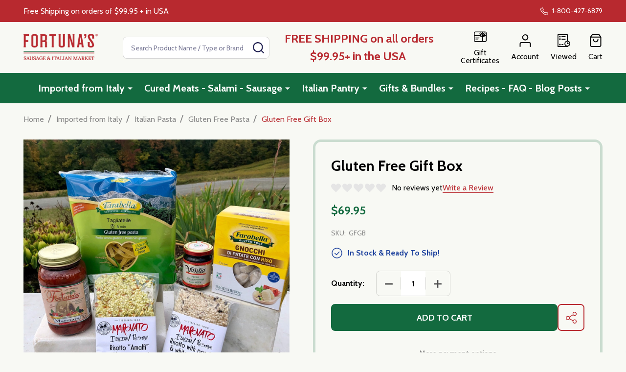

--- FILE ---
content_type: text/html; charset=UTF-8
request_url: https://fortunasausage.com/gluten-free-gift-box/
body_size: 28959
content:
    <!DOCTYPE html>
<html class="no-js" lang="en">
    
    <head>
        <title>Gluten Free Gift Box - Fortuna&#x27;s Sausage &amp; Online Market</title>
        <link rel="dns-prefetch preconnect" href="https://cdn11.bigcommerce.com/s-q643pzcy1y" crossorigin><link rel="dns-prefetch preconnect" href="https://fonts.googleapis.com/" crossorigin><link rel="dns-prefetch preconnect" href="https://fonts.gstatic.com/" crossorigin>
        <meta property="product:price:amount" content="69.95" /><meta property="product:price:currency" content="USD" /><meta property="og:url" content="https://fortunasausage.com/gluten-free-gift-box/" /><meta property="og:site_name" content="Fortuna's Sausage & Online Market" /><meta name="keywords" content="salami,nitrate free,nitrate free salami,natural pepperoni,no nitrates,Genoa salami,SOUPY,Supri,Calabrese salami,Calabria meat,cured meats,Salume,Made in Vermont,dry cured sausage,Italian cold cuts,proscuittio,Fortuna&#039;s Italian sausage,Imported cheese,Italian cheese,Italian ham,mortadella,sopressata,abruzesse,cacciatorini,pepperoni,handmade salami,provolone,manchego cheese,asiago cheese,chubbs,cotechinno,proveletti,anchovies,Italian Tuna in oil,traditional salami,dry sausage sampler,soupy sampler,Coppa,capicolla,Italy online,stuffed cherry peppers,Italian market,italian market online,marinara sauce,vodka sauce,puttenesca sauce,fradiavlo sauce,gluten free pasta,imported italian pasta,olives from around the world,bella di cerginola,kalamata,Sicilian olives,oil cured olives,Calabrese olives,aged like a fine wine,Eately,Americas best sausage,the best salami,unpasurized cheese,recipe using salami,sausage recipes,salami recipes,Best salami in Westerly,Rhode Island Original,Rhode Island,Sandgate,Vermont,Soupy Westerly RI,where to buy Soupy,Soupy online,mail order soupy salami,mail order sausage,where to buy salami online,all natural salami,gluten free salami,gluten free,artisan salami,artisan sausage,family recipe,Italian cuisine,culatello,mole salame,lomo,guanciale,finocchiona,smoked paprika,cotto,Dario,winter salame,salumi cured meat,da vino,saucisson,faicoo’s,buzzio,salumieri,USDA approved,bay ridge,Brooklyn,A&amp;S Italian pork,salumeria biellese,corona heights,bari pork,esposito’s,bread Tribeca,Calabria,salam,salametto,salame piemontese,soupy sausage,ritacco,dipper,dipollino,supri,supris,supi,zuppi,suppi,soupie,boar’s head,sausage maker,delallo,creminelli,igourmet,Columbus,Columbus salame,Arthur avenue,westerly,capocollo,prosciutto,spalla,salt pork,lardo,pork,pancetta,speck,culatello,ceriello,finocchiona salame,olli salumeria,oliviero colmignoli,chorizo,molisana,Napoli,norcino,tartufo,wild boar,guanciale,bresaola,n&#039;duja,old world salami,authentic Italian,gift,basket,radda in chianti,sasso,vinegar,olive oil,balsamic,recipe,Italian recipe,Pasta Rustica,Gluten Free Pasta"><meta name="description" content="Farabella Gluten Free Pasta Rustica imported from Italy"><link rel='canonical' href='https://fortunasausage.com/gluten-free-gift-box/' /><meta name='platform' content='bigcommerce.stencil' /><meta property="og:type" content="product" />
<meta property="og:title" content="Gluten Free Gift Box" />
<meta property="og:description" content="Farabella Gluten Free Pasta Rustica imported from Italy" />
<meta property="og:image" content="https://cdn11.bigcommerce.com/s-q643pzcy1y/products/430/images/825/GFGB-2__19403.1649175935.386.513.jpg?c=1" />
<meta property="pinterest:richpins" content="enabled" />
        
         

        <link href="https://cdn11.bigcommerce.com/s-q643pzcy1y/product_images/Untitled%20design%20%2893%29.png" rel="shortcut icon">
        <meta name="viewport" content="width=device-width, initial-scale=1">

<meta name="facebook-domain-verification" content="h8xnjq83ikkzeaxqms5jhwh2c9ii0o" />

        <script nonce="">
            document.documentElement.className = document.documentElement.className.replace('no-js', 'js');
        </script>

        <script nonce="">
    function browserSupportsAllFeatures() {
        return window.Promise
            && window.fetch
            && window.URL
            && window.URLSearchParams
            && window.WeakMap
            // object-fit support
            && ('objectFit' in document.documentElement.style);
    }

    function loadScript(src) {
        var js = document.createElement('script');
        js.nonce = '';
        js.src = src;
        js.onerror = function () {
            console.error('Failed to load polyfill script ' + src);
        };
        document.head.appendChild(js);
    }

    if (!browserSupportsAllFeatures()) {
        loadScript('https://cdn11.bigcommerce.com/s-q643pzcy1y/stencil/530085a0-a2da-013e-34fd-0a1ce7619fa4/e/aafc18a0-8ce1-013e-a9d3-4a3281478e3d/dist/theme-bundle.polyfills.js');
    }
</script>
<!-- preload polyfill -->
<script nonce="">!function(n){"use strict";n.loadCSS||(n.loadCSS=function(){});var o=loadCSS.relpreload={};if(o.support=function(){var e;try{e=n.document.createElement("link").relList.supports("preload")}catch(t){e=!1}return function(){return e}}(),o.bindMediaToggle=function(t){var e=t.media||"all";function a(){t.addEventListener?t.removeEventListener("load",a):t.attachEvent&&t.detachEvent("onload",a),t.setAttribute("onload",null),t.media=e}t.addEventListener?t.addEventListener("load",a):t.attachEvent&&t.attachEvent("onload",a),setTimeout(function(){t.rel="stylesheet",t.media="only x"}),setTimeout(a,3e3)},o.poly=function(){if(!o.support())for(var t=n.document.getElementsByTagName("link"),e=0;e<t.length;e++){var a=t[e];"preload"!==a.rel||"style"!==a.getAttribute("as")||a.getAttribute("data-loadcss")||(a.setAttribute("data-loadcss",!0),o.bindMediaToggle(a))}},!o.support()){o.poly();var t=n.setInterval(o.poly,500);n.addEventListener?n.addEventListener("load",function(){o.poly(),n.clearInterval(t)}):n.attachEvent&&n.attachEvent("onload",function(){o.poly(),n.clearInterval(t)})}"undefined"!=typeof exports?exports.loadCSS=loadCSS:n.loadCSS=loadCSS}("undefined"!=typeof global?global:this);</script>
        <script nonce="">window.consentManagerTranslations = `{"locale":"en","locales":{"consent_manager.data_collection_warning":"en","consent_manager.accept_all_cookies":"en","consent_manager.gdpr_settings":"en","consent_manager.data_collection_preferences":"en","consent_manager.manage_data_collection_preferences":"en","consent_manager.use_data_by_cookies":"en","consent_manager.data_categories_table":"en","consent_manager.allow":"en","consent_manager.accept":"en","consent_manager.deny":"en","consent_manager.dismiss":"en","consent_manager.reject_all":"en","consent_manager.category":"en","consent_manager.purpose":"en","consent_manager.functional_category":"en","consent_manager.functional_purpose":"en","consent_manager.analytics_category":"en","consent_manager.analytics_purpose":"en","consent_manager.targeting_category":"en","consent_manager.advertising_category":"en","consent_manager.advertising_purpose":"en","consent_manager.essential_category":"en","consent_manager.esential_purpose":"en","consent_manager.yes":"en","consent_manager.no":"en","consent_manager.not_available":"en","consent_manager.cancel":"en","consent_manager.save":"en","consent_manager.back_to_preferences":"en","consent_manager.close_without_changes":"en","consent_manager.unsaved_changes":"en","consent_manager.by_using":"en","consent_manager.agree_on_data_collection":"en","consent_manager.change_preferences":"en","consent_manager.cancel_dialog_title":"en","consent_manager.privacy_policy":"en","consent_manager.allow_category_tracking":"en","consent_manager.disallow_category_tracking":"en"},"translations":{"consent_manager.data_collection_warning":"We use cookies (and other similar technologies) to collect data to improve your shopping experience.","consent_manager.accept_all_cookies":"Accept All Cookies","consent_manager.gdpr_settings":"Settings","consent_manager.data_collection_preferences":"Website Data Collection Preferences","consent_manager.manage_data_collection_preferences":"Manage Website Data Collection Preferences","consent_manager.use_data_by_cookies":" uses data collected by cookies and JavaScript libraries to improve your shopping experience.","consent_manager.data_categories_table":"The table below outlines how we use this data by category. To opt out of a category of data collection, select 'No' and save your preferences.","consent_manager.allow":"Allow","consent_manager.accept":"Accept","consent_manager.deny":"Deny","consent_manager.dismiss":"Dismiss","consent_manager.reject_all":"Reject all","consent_manager.category":"Category","consent_manager.purpose":"Purpose","consent_manager.functional_category":"Functional","consent_manager.functional_purpose":"Enables enhanced functionality, such as videos and live chat. If you do not allow these, then some or all of these functions may not work properly.","consent_manager.analytics_category":"Analytics","consent_manager.analytics_purpose":"Provide statistical information on site usage, e.g., web analytics so we can improve this website over time.","consent_manager.targeting_category":"Targeting","consent_manager.advertising_category":"Advertising","consent_manager.advertising_purpose":"Used to create profiles or personalize content to enhance your shopping experience.","consent_manager.essential_category":"Essential","consent_manager.esential_purpose":"Essential for the site and any requested services to work, but do not perform any additional or secondary function.","consent_manager.yes":"Yes","consent_manager.no":"No","consent_manager.not_available":"N/A","consent_manager.cancel":"Cancel","consent_manager.save":"Save","consent_manager.back_to_preferences":"Back to Preferences","consent_manager.close_without_changes":"You have unsaved changes to your data collection preferences. Are you sure you want to close without saving?","consent_manager.unsaved_changes":"You have unsaved changes","consent_manager.by_using":"By using our website, you're agreeing to our","consent_manager.agree_on_data_collection":"By using our website, you're agreeing to the collection of data as described in our ","consent_manager.change_preferences":"You can change your preferences at any time","consent_manager.cancel_dialog_title":"Are you sure you want to cancel?","consent_manager.privacy_policy":"Privacy Policy","consent_manager.allow_category_tracking":"Allow [CATEGORY_NAME] tracking","consent_manager.disallow_category_tracking":"Disallow [CATEGORY_NAME] tracking"}}`;</script>

        <script nonce="">
            window.lazySizesConfig = window.lazySizesConfig || {};
            window.lazySizesConfig.loadMode = 1;
        </script>
        <script async src="https://cdn11.bigcommerce.com/s-q643pzcy1y/stencil/530085a0-a2da-013e-34fd-0a1ce7619fa4/e/aafc18a0-8ce1-013e-a9d3-4a3281478e3d/dist/theme-bundle.head_async.js" nonce=""></script>

                <script nonce="">
                    (function() {
                        var fonts = ["Google_Cabin_400", "Google_Cabin_700"]
                            .reduce(function(_fonts, font) {
                                var m = font.match(/google_([^_]+)(_(.*))?$/i);
                                if (m) {
                                    _fonts.push([m[1], m[3]]);
                                }
                                return _fonts;
                            }, []);
                        var families = fonts.map(function(font) {
                            return 'family=' + font[0] + (font[1] ? ':wght@' + String(font[1]).replace(/,/g, ';') : '');
                        }).join('&');
                        function addLink(href, rel, crossorigin) {
                            var link = document.createElement('link');
                            link.href = href;
                            link.rel = rel;
                            if (crossorigin) {
                                link.crossOrigin = crossorigin;
                            }
                            document.head.appendChild(link);
                        }
                        addLink('https://fonts.googleapis.com', 'preconnect');
                        addLink('https://fonts.gstatic.com', 'preconnect', true);
                        addLink('https://fonts.googleapis.com/css2?' + families + '&display=swap', 'stylesheet');
                    })();
                </script>

            <link data-stencil-stylesheet href="https://cdn11.bigcommerce.com/s-q643pzcy1y/stencil/530085a0-a2da-013e-34fd-0a1ce7619fa4/e/aafc18a0-8ce1-013e-a9d3-4a3281478e3d/css/theme-01de5b10-c984-013e-816b-2282c30e4d5e.css" rel="stylesheet">
            <!-- Start Tracking Code for analytics_facebook -->

<script>
!function(f,b,e,v,n,t,s){if(f.fbq)return;n=f.fbq=function(){n.callMethod?n.callMethod.apply(n,arguments):n.queue.push(arguments)};if(!f._fbq)f._fbq=n;n.push=n;n.loaded=!0;n.version='2.0';n.queue=[];t=b.createElement(e);t.async=!0;t.src=v;s=b.getElementsByTagName(e)[0];s.parentNode.insertBefore(t,s)}(window,document,'script','https://connect.facebook.net/en_US/fbevents.js');

fbq('set', 'autoConfig', 'false', '803137665239322');
fbq('dataProcessingOptions', ['LDU'], 0, 0);
fbq('init', '803137665239322', {"external_id":"a31696e5-2191-4da2-ad4b-4e14fbb86a4f"});
fbq('set', 'agent', 'bigcommerce', '803137665239322');

function trackEvents() {
    var pathName = window.location.pathname;

    fbq('track', 'PageView', {}, "");

    // Search events start -- only fire if the shopper lands on the /search.php page
    if (pathName.indexOf('/search.php') === 0 && getUrlParameter('search_query')) {
        fbq('track', 'Search', {
            content_type: 'product_group',
            content_ids: [],
            search_string: getUrlParameter('search_query')
        });
    }
    // Search events end

    // Wishlist events start -- only fire if the shopper attempts to add an item to their wishlist
    if (pathName.indexOf('/wishlist.php') === 0 && getUrlParameter('added_product_id')) {
        fbq('track', 'AddToWishlist', {
            content_type: 'product_group',
            content_ids: []
        });
    }
    // Wishlist events end

    // Lead events start -- only fire if the shopper subscribes to newsletter
    if (pathName.indexOf('/subscribe.php') === 0 && getUrlParameter('result') === 'success') {
        fbq('track', 'Lead', {});
    }
    // Lead events end

    // Registration events start -- only fire if the shopper registers an account
    if (pathName.indexOf('/login.php') === 0 && getUrlParameter('action') === 'account_created') {
        fbq('track', 'CompleteRegistration', {}, "");
    }
    // Registration events end

    

    function getUrlParameter(name) {
        var cleanName = name.replace(/[\[]/, '\[').replace(/[\]]/, '\]');
        var regex = new RegExp('[\?&]' + cleanName + '=([^&#]*)');
        var results = regex.exec(window.location.search);
        return results === null ? '' : decodeURIComponent(results[1].replace(/\+/g, ' '));
    }
}

if (window.addEventListener) {
    window.addEventListener("load", trackEvents, false)
}
</script>
<noscript><img height="1" width="1" style="display:none" alt="null" src="https://www.facebook.com/tr?id=803137665239322&ev=PageView&noscript=1&a=plbigcommerce1.2&eid="/></noscript>

<!-- End Tracking Code for analytics_facebook -->

<!-- Start Tracking Code for analytics_googleanalytics -->

<script>
  (function(i,s,o,g,r,a,m){i['GoogleAnalyticsObject']=r;i[r]=i[r]||function(){
  (i[r].q=i[r].q||[]).push(arguments)},i[r].l=1*new Date();a=s.createElement(o),
  m=s.getElementsByTagName(o)[0];a.async=1;a.src=g;m.parentNode.insertBefore(a,m)
  })(window,document,'script','//www.google-analytics.com/analytics.js','ga');

  ga('create', 'UA-67087436-1', 'auto');
  ga('send', 'pageview');

</script>

<!-- End Tracking Code for analytics_googleanalytics -->

<!-- Start Tracking Code for analytics_googleanalytics4 -->

<script data-cfasync="false" src="https://cdn11.bigcommerce.com/shared/js/google_analytics4_bodl_subscribers-358423becf5d870b8b603a81de597c10f6bc7699.js" integrity="sha256-gtOfJ3Avc1pEE/hx6SKj/96cca7JvfqllWA9FTQJyfI=" crossorigin="anonymous"></script>
<script data-cfasync="false">
  (function () {
    window.dataLayer = window.dataLayer || [];

    function gtag(){
        dataLayer.push(arguments);
    }

    function initGA4(event) {
         function setupGtag() {
            function configureGtag() {
                gtag('js', new Date());
                gtag('set', 'developer_id.dMjk3Nj', true);
                gtag('config', 'G-M4FPDS5D69');
            }

            var script = document.createElement('script');

            script.src = 'https://www.googletagmanager.com/gtag/js?id=G-M4FPDS5D69';
            script.async = true;
            script.onload = configureGtag;

            document.head.appendChild(script);
        }

        setupGtag();

        if (typeof subscribeOnBodlEvents === 'function') {
            subscribeOnBodlEvents('G-M4FPDS5D69', false);
        }

        window.removeEventListener(event.type, initGA4);
    }

    

    var eventName = document.readyState === 'complete' ? 'consentScriptsLoaded' : 'DOMContentLoaded';
    window.addEventListener(eventName, initGA4, false);
  })()
</script>

<!-- End Tracking Code for analytics_googleanalytics4 -->

<!-- Start Tracking Code for analytics_siteverification -->

<meta name="google-site-verification" content="1GIdFhmaSdzB5_fpx0xMqHFGVvJolseSPeHvBVXux6Q" />

<!-- End Tracking Code for analytics_siteverification -->


<script type="text/javascript" src="https://checkout-sdk.bigcommerce.com/v1/loader.js" defer ></script>
<script src="https://www.google.com/recaptcha/api.js" async defer></script>
<script type="text/javascript">
var BCData = {"product_attributes":{"sku":"GFGB","upc":null,"mpn":null,"gtin":null,"weight":null,"base":true,"image":null,"price":{"without_tax":{"formatted":"$69.95","value":69.95,"currency":"USD"},"tax_label":"Tax"},"stock":null,"instock":true,"stock_message":null,"purchasable":true,"purchasing_message":null,"call_for_price_message":null}};
</script>

 <script data-cfasync="false" src="https://microapps.bigcommerce.com/bodl-events/1.9.4/index.js" integrity="sha256-Y0tDj1qsyiKBRibKllwV0ZJ1aFlGYaHHGl/oUFoXJ7Y=" nonce="" crossorigin="anonymous"></script>
 <script data-cfasync="false" nonce="">

 (function() {
    function decodeBase64(base64) {
       const text = atob(base64);
       const length = text.length;
       const bytes = new Uint8Array(length);
       for (let i = 0; i < length; i++) {
          bytes[i] = text.charCodeAt(i);
       }
       const decoder = new TextDecoder();
       return decoder.decode(bytes);
    }
    window.bodl = JSON.parse(decodeBase64("[base64]"));
 })()

 </script>

<script nonce="">
(function () {
    var xmlHttp = new XMLHttpRequest();

    xmlHttp.open('POST', 'https://bes.gcp.data.bigcommerce.com/nobot');
    xmlHttp.setRequestHeader('Content-Type', 'application/json');
    xmlHttp.send('{"store_id":"1002277128","timezone_offset":"-4.0","timestamp":"2026-01-30T00:08:16.08633900Z","visit_id":"593cf98c-aeaf-44f3-84ae-791dbd57e9ce","channel_id":1}');
})();
</script>

        
        <link data-stencil-stylesheet href="https://cdn11.bigcommerce.com/s-q643pzcy1y/stencil/530085a0-a2da-013e-34fd-0a1ce7619fa4/e/aafc18a0-8ce1-013e-a9d3-4a3281478e3d/css/aos-01de5b10-c984-013e-816b-2282c30e4d5e.css" rel="preload" onload="this.onload=null;this.rel='stylesheet'" as="style">



            
            
            
            
            
            
            
            
            
            
            
        


        <!-- snippet location htmlhead -->

         
    </head>
    <body class="csscolumns supermarket-layout--fullwidth
        
        supermarket-pageType--product
        supermarket-page--pages-product
        
        
        
        
        
        
        " id="topOfPage">

        <!-- snippet location header -->

        <svg data-src="https://cdn11.bigcommerce.com/s-q643pzcy1y/stencil/530085a0-a2da-013e-34fd-0a1ce7619fa4/e/aafc18a0-8ce1-013e-a9d3-4a3281478e3d/img/icon-sprite.svg" class="icons-svg-sprite"></svg>

        <header class="header" role="banner"  data-sticky-header>

    <div class="beautify__topHeader">
        <div class="container">
            <div class="_announce">
                <div data-content-region="header_top_announcement--global"><div data-layout-id="de82fe2e-2697-4e6b-afdf-b14ec1913323">       <div data-sub-layout-container="0c92976f-7be3-4f13-bdc9-9dc0d9469011" data-layout-name="Layout">
    <style data-container-styling="0c92976f-7be3-4f13-bdc9-9dc0d9469011">
        [data-sub-layout-container="0c92976f-7be3-4f13-bdc9-9dc0d9469011"] {
            box-sizing: border-box;
            display: flex;
            flex-wrap: wrap;
            z-index: 0;
            position: relative;
            height: ;
            padding-top: 0px;
            padding-right: 0px;
            padding-bottom: 0px;
            padding-left: 0px;
            margin-top: 0px;
            margin-right: 0px;
            margin-bottom: 0px;
            margin-left: 0px;
            border-width: 0px;
            border-style: solid;
            border-color: #333333;
        }

        [data-sub-layout-container="0c92976f-7be3-4f13-bdc9-9dc0d9469011"]:after {
            display: block;
            position: absolute;
            top: 0;
            left: 0;
            bottom: 0;
            right: 0;
            background-size: cover;
            z-index: auto;
        }
    </style>

    <div data-sub-layout="cf07dde8-5d1f-4d45-8259-f3f521c5e28a">
        <style data-column-styling="cf07dde8-5d1f-4d45-8259-f3f521c5e28a">
            [data-sub-layout="cf07dde8-5d1f-4d45-8259-f3f521c5e28a"] {
                display: flex;
                flex-direction: column;
                box-sizing: border-box;
                flex-basis: 100%;
                max-width: 100%;
                z-index: 0;
                position: relative;
                height: ;
                padding-top: 0px;
                padding-right: 10.5px;
                padding-bottom: 0px;
                padding-left: 10.5px;
                margin-top: 0px;
                margin-right: 0px;
                margin-bottom: 0px;
                margin-left: 0px;
                border-width: 0px;
                border-style: solid;
                border-color: #333333;
                justify-content: center;
            }
            [data-sub-layout="cf07dde8-5d1f-4d45-8259-f3f521c5e28a"]:after {
                display: block;
                position: absolute;
                top: 0;
                left: 0;
                bottom: 0;
                right: 0;
                background-size: cover;
                z-index: auto;
            }
            @media only screen and (max-width: 700px) {
                [data-sub-layout="cf07dde8-5d1f-4d45-8259-f3f521c5e28a"] {
                    flex-basis: 100%;
                    max-width: 100%;
                }
            }
        </style>
        <div data-widget-id="b6b07ef6-6cf1-4384-8c81-f4f277d993b3" data-placement-id="1ef0ffd5-976b-4b43-9ace-b407131b1261" data-placement-status="ACTIVE"><style>
    .sd-simple-text-b6b07ef6-6cf1-4384-8c81-f4f277d993b3 {
      padding-top: 0px;
      padding-right: 0px;
      padding-bottom: 0px;
      padding-left: 0px;

      margin-top: 0px;
      margin-right: 0px;
      margin-bottom: 0px;
      margin-left: 0px;

    }

    .sd-simple-text-b6b07ef6-6cf1-4384-8c81-f4f277d993b3 * {
      margin: 0;
      padding: 0;

        color: #333333;
        font-family: inherit;
        font-weight: 500;
        font-size: 16px;
        min-height: 16px;

    }

    .sd-simple-text-b6b07ef6-6cf1-4384-8c81-f4f277d993b3 {
        text-align: center;
    }

    #sd-simple-text-editable-b6b07ef6-6cf1-4384-8c81-f4f277d993b3 {
      min-width: 14px;
      line-height: 1.5;
      display: inline-block;
    }

    #sd-simple-text-editable-b6b07ef6-6cf1-4384-8c81-f4f277d993b3[data-edit-mode="true"]:hover,
    #sd-simple-text-editable-b6b07ef6-6cf1-4384-8c81-f4f277d993b3[data-edit-mode="true"]:active,
    #sd-simple-text-editable-b6b07ef6-6cf1-4384-8c81-f4f277d993b3[data-edit-mode="true"]:focus {
      outline: 1px dashed #3C64F4;
    }

    #sd-simple-text-editable-b6b07ef6-6cf1-4384-8c81-f4f277d993b3 strong,
    #sd-simple-text-editable-b6b07ef6-6cf1-4384-8c81-f4f277d993b3 strong * {
      font-weight: bold;
    }

    #sd-simple-text-editable-b6b07ef6-6cf1-4384-8c81-f4f277d993b3 a {
      color: inherit;
    }

    @supports (color: color-mix(in srgb, #000 50%, #fff 50%)) {
      #sd-simple-text-editable-b6b07ef6-6cf1-4384-8c81-f4f277d993b3 a:hover,
      #sd-simple-text-editable-b6b07ef6-6cf1-4384-8c81-f4f277d993b3 a:active,
      #sd-simple-text-editable-b6b07ef6-6cf1-4384-8c81-f4f277d993b3 a:focus {
        color: color-mix(in srgb, currentColor 68%, white 32%);
      }
    }

    @supports not (color: color-mix(in srgb, #000 50%, #fff 50%)) {
      #sd-simple-text-editable-b6b07ef6-6cf1-4384-8c81-f4f277d993b3 a:hover,
      #sd-simple-text-editable-b6b07ef6-6cf1-4384-8c81-f4f277d993b3 a:active,
      #sd-simple-text-editable-b6b07ef6-6cf1-4384-8c81-f4f277d993b3 a:focus {
        filter: brightness(2);
      }
    }
</style>

<div class="sd-simple-text-b6b07ef6-6cf1-4384-8c81-f4f277d993b3 ">
  <div id="sd-simple-text-editable-b6b07ef6-6cf1-4384-8c81-f4f277d993b3" data-edit-mode="">
    <p>Free Shipping on orders of $99.95 + in USA</p>
  </div>
</div>

</div>
    </div>
</div>

</div></div>
            </div>
            <div class="_user">
                        <div class="_phone">
                            <a href="tel:1-800-427-6879" title="Call Us: 1-800-427-6879">
                                <svg class="icon"><use href="#icon-phone2" /></svg>
                                <span class="_label">1-800-427-6879</span>
                            </a>
                        </div>
            </div>
        </div>
    </div>
    <div class="beautify__mainHeader _hasImg _left">
        <div class="container">
            <a href="#" class="mobileMenu-toggle" data-mobile-menu-toggle="menu">
                <span class="mobileMenu-toggleIcon"><span class="_icon"></span></span>
                <span class="_label sr-only">Menu</span>
            </a>

                <div class="header-logo _isImg">
    <a href="https://fortunasausage.com/" data-instantload='{"page":"home"}'>
            <div class="header-logo-image-container">
                <img class="header-logo-image" src="https://cdn11.bigcommerce.com/s-q643pzcy1y/images/stencil/215x72/fortunas_logo_just_text_greenred_2_1735061701__77873.original.png" srcset="https://cdn11.bigcommerce.com/s-q643pzcy1y/images/stencil/215x72/fortunas_logo_just_text_greenred_2_1735061701__77873.original.png 1x, https://cdn11.bigcommerce.com/s-q643pzcy1y/images/stencil/430w/fortunas_logo_just_text_greenred_2_1735061701__77873.original.png 2x" alt="Fortuna&#x27;s Sausage &amp; Online Italian Market" title="Fortuna&#x27;s Sausage &amp; Online Italian Market">
            </div>
</a>
</div>
                <div class="_searchBar" data-quick-search-bar>
    <div class="beautify__quickSearch is-open" data-prevent-quick-search-close>
    <!-- snippet location forms_search -->
    <form class="form" action="/search.php">
        <fieldset class="form-fieldset">
            <div class="form-field">
                <label class="is-srOnly" for="search_query">Search</label>
                <div class="form-prefixPostfix">
                    <input class="form-input" data-search-quick name="search_query" id="search_query" data-error-message="Search field cannot be empty." placeholder="Search Product Name / Type or Brand" autocomplete="off">
                    <button type="button" class="button _close" data-quick-search-close><svg class="icon"><use href="#icon-close"></use></svg><span class="sr-only">Close</span></button>
                    <button type="submit" class="button _submit"><svg class="icon"><use href="#icon-bs-search"></use></svg><span class="sr-only">Search</span></button>
                </div>
            </div>
        </fieldset>
    </form>
</div>
</div>
                <ul class="navUser-section">
    <li class="navUser-item navUser-item--region">
        <div data-content-region="header_navuser--global"><div data-layout-id="765d7ad7-8d6f-46a8-9186-edb74302a46b">       <div data-sub-layout-container="b3f5891c-7874-48cb-a738-820b82fda2ba" data-layout-name="Layout">
    <style data-container-styling="b3f5891c-7874-48cb-a738-820b82fda2ba">
        [data-sub-layout-container="b3f5891c-7874-48cb-a738-820b82fda2ba"] {
            box-sizing: border-box;
            display: flex;
            flex-wrap: wrap;
            z-index: 0;
            position: relative;
            height: ;
            padding-top: 0px;
            padding-right: 0px;
            padding-bottom: 0px;
            padding-left: 0px;
            margin-top: 0px;
            margin-right: 0px;
            margin-bottom: 0px;
            margin-left: 0px;
            border-width: 0px;
            border-style: solid;
            border-color: #333333;
        }

        [data-sub-layout-container="b3f5891c-7874-48cb-a738-820b82fda2ba"]:after {
            display: block;
            position: absolute;
            top: 0;
            left: 0;
            bottom: 0;
            right: 0;
            background-size: cover;
            z-index: auto;
        }
    </style>

    <div data-sub-layout="597bc166-4dce-41a1-9e2d-66ef17e2300d">
        <style data-column-styling="597bc166-4dce-41a1-9e2d-66ef17e2300d">
            [data-sub-layout="597bc166-4dce-41a1-9e2d-66ef17e2300d"] {
                display: flex;
                flex-direction: column;
                box-sizing: border-box;
                flex-basis: 100%;
                max-width: 100%;
                z-index: 0;
                position: relative;
                height: ;
                padding-top: 0px;
                padding-right: 10.5px;
                padding-bottom: 0px;
                padding-left: 10.5px;
                margin-top: 0px;
                margin-right: 0px;
                margin-bottom: 0px;
                margin-left: 0px;
                border-width: 0px;
                border-style: solid;
                border-color: #333333;
                justify-content: center;
            }
            [data-sub-layout="597bc166-4dce-41a1-9e2d-66ef17e2300d"]:after {
                display: block;
                position: absolute;
                top: 0;
                left: 0;
                bottom: 0;
                right: 0;
                background-size: cover;
                z-index: auto;
            }
            @media only screen and (max-width: 700px) {
                [data-sub-layout="597bc166-4dce-41a1-9e2d-66ef17e2300d"] {
                    flex-basis: 100%;
                    max-width: 100%;
                }
            }
        </style>
        <div data-widget-id="0c285f3d-5076-4692-88a2-aa6de723c34e" data-placement-id="ecae3c45-5d67-4722-bd7d-031627598b4e" data-placement-status="ACTIVE"><style>
    .sd-simple-text-0c285f3d-5076-4692-88a2-aa6de723c34e {
      padding-top: 0px;
      padding-right: 0px;
      padding-bottom: 0px;
      padding-left: 0px;

      margin-top: 0px;
      margin-right: 0px;
      margin-bottom: 0px;
      margin-left: 0px;

    }

    .sd-simple-text-0c285f3d-5076-4692-88a2-aa6de723c34e * {
      margin: 0;
      padding: 0;

        color: rgba(184,42,48,1);
        font-family: inherit;
        font-weight: 600;
        font-size: 24px;
        min-height: 24px;

    }

    .sd-simple-text-0c285f3d-5076-4692-88a2-aa6de723c34e {
        text-align: center;
    }

    #sd-simple-text-editable-0c285f3d-5076-4692-88a2-aa6de723c34e {
      min-width: 14px;
      line-height: 1.5;
      display: inline-block;
    }

    #sd-simple-text-editable-0c285f3d-5076-4692-88a2-aa6de723c34e[data-edit-mode="true"]:hover,
    #sd-simple-text-editable-0c285f3d-5076-4692-88a2-aa6de723c34e[data-edit-mode="true"]:active,
    #sd-simple-text-editable-0c285f3d-5076-4692-88a2-aa6de723c34e[data-edit-mode="true"]:focus {
      outline: 1px dashed #3C64F4;
    }

    #sd-simple-text-editable-0c285f3d-5076-4692-88a2-aa6de723c34e strong,
    #sd-simple-text-editable-0c285f3d-5076-4692-88a2-aa6de723c34e strong * {
      font-weight: bold;
    }

    #sd-simple-text-editable-0c285f3d-5076-4692-88a2-aa6de723c34e a {
      color: inherit;
    }

    @supports (color: color-mix(in srgb, #000 50%, #fff 50%)) {
      #sd-simple-text-editable-0c285f3d-5076-4692-88a2-aa6de723c34e a:hover,
      #sd-simple-text-editable-0c285f3d-5076-4692-88a2-aa6de723c34e a:active,
      #sd-simple-text-editable-0c285f3d-5076-4692-88a2-aa6de723c34e a:focus {
        color: color-mix(in srgb, currentColor 68%, white 32%);
      }
    }

    @supports not (color: color-mix(in srgb, #000 50%, #fff 50%)) {
      #sd-simple-text-editable-0c285f3d-5076-4692-88a2-aa6de723c34e a:hover,
      #sd-simple-text-editable-0c285f3d-5076-4692-88a2-aa6de723c34e a:active,
      #sd-simple-text-editable-0c285f3d-5076-4692-88a2-aa6de723c34e a:focus {
        filter: brightness(2);
      }
    }
</style>

<div class="sd-simple-text-0c285f3d-5076-4692-88a2-aa6de723c34e ">
  <div id="sd-simple-text-editable-0c285f3d-5076-4692-88a2-aa6de723c34e" data-edit-mode="">
    <p>FREE SHIPPING on all orders $99.95+ in the USA&nbsp;</p>
  </div>
</div>

</div>
    </div>
</div>

</div></div>
    </li>

    
        <li class="navUser-item navUser-item--phone u-hideDesktop">
            <a class="navUser-action" href="tel:1-800-427-6879" title="Call Us: 1-800-427-6879">
                <svg class="icon"><use href="#icon-phone2" /></svg>
                <span class="_label">Call Us<span class="_phoneNumber">1-800-427-6879</span></span>
            </a>
        </li>


    <li class="navUser-item navUser-item--compare">
        <a class="navUser-action navUser-action--compare" href="/compare" title="Compare" data-compare-nav>
            <svg class="icon"><use href="#icon-compare" /></svg>
            <span class="_label">Compare <span class="countPill countPill--positive countPill--alt"></span></span>
            
        </a>
    </li>
    
        <li class="navUser-item navUser-item--giftCert">
            <a class="navUser-action navUser-action--giftCert" href="/giftcertificates.php" title="Gift Certificates">
                <svg class="icon"><use href="#icon-gift" /></svg>
                <span class="_label">Gift Certificates</span>
            </a>
        </li>

    <li class="navUser-item navUser-item--account">
        <a class="navUser-action navUser-action--account" href="/login.php" title="Account">
            <svg class="icon"><use href="#icon-user" /></svg>
            <span class="_label">Account</span>
        </a>
    </li>


    <li class="navUser-item navUser-item--recentlyViewed">
        <a class="navUser-action navUser-action--recentlyViewed" href="#recently-viewed" data-dropdown="recently-viewed-dropdown" data-options="align:right" title="Recently Viewed Products" style="display:none">
            <svg class="icon"><use href="#icon-recent-list" /></svg>
            <span class="_label">Viewed</span>
        </a>
        <div class="dropdown-menu" id="recently-viewed-dropdown" data-dropdown-content aria-hidden="true"></div>
    </li>

    <li class="navUser-item navUser-item--cart">
        <a
            class="navUser-action navUser-action--cart"
            data-cart-preview
            data-toggle="cart-preview-dropdown"
            href="/cart.php"
            title="Cart">
            <svg class="icon"><use href="#icon-cart2" /></svg>
            <span class="_label">Cart</span> <span class="countPill cart-quantity"></span>
        </a>
        <div class="previewCart-overlay"></div>
        <div class="dropdown-menu" id="cart-preview-dropdown" aria-hidden="true"></div>
    </li>
</ul>
        </div>
    </div>

    <div class="navPages-container" id="menu" data-menu>
        <div class="container" id="bf-fix-menu-mobile">
            <nav class="navPages  ">
    <ul class="navPages-list">
                    <li class="navPages-item navPages-item--id-36 navPages-item--standard">
                        <a class="navPages-action-toggle" href="#"
    data-collapsible="navPages-36">
    <span class="_more"><span class="is-srOnly">More</span><svg class="icon"><use href="#icon-add"></use></svg></span>
    <span class="_less"><span class="is-srOnly">Back</span><svg class="icon"><use href="#icon-minus"></use></svg></span>
</a>
<a class="navPages-action has-subMenu " href="https://fortunasausage.com/imported-from-italy/"
    href="https://fortunasausage.com/imported-from-italy/"
    data-instantload
    
>Imported from Italy</a>
<a class="navPages-action-toggle-desktop" href="#" data-collapsible="navPages-36" title="More"><svg class="icon"><use href="#icon-caret-down"></use></svg></a>
<div class="navPage-subMenu
            navPage-subMenu--standard
    " id="navPages-36">
        <div class="navPage-subMenu-top">
            <div data-content-region="navPages_36_top--global"></div>
        </div>
    <div class="navPage-subMenu-middle">
            <div data-content-region="navPages_36_left--global"></div>
        <ul class="navPage-subMenu-list">
                <!-- 0 -->
                <li class="navPage-subMenu-item">
                    <div data-content-region="navPages_58_top--global"></div>
                        <a class="navPage-subMenu-action" href="https://fortunasausage.com/imported-from-italy/italian-specialties/" data-instantload > Italian Specialties</a>
                        <div data-content-region="navPages_58_bottom--global"></div>
                </li>
                <!-- 1 -->
                <li class="navPage-subMenu-item">
                    <div data-content-region="navPages_62_top--global"></div>
                        <a class="navPage-subMenu-action" href="https://fortunasausage.com/imported-from-italy/imported-cheeses/" data-instantload >Imported &amp; Artisan Cheeses</a>
                        <div data-content-region="navPages_62_bottom--global"></div>
                </li>
                <!-- 2 -->
                <li class="navPage-subMenu-item">
                    <div data-content-region="navPages_59_top--global"></div>
                        <a class="navPages-action-toggle" href="#"
                            data-collapsible="navPages-59">
                            <span class="_more"><span class="is-srOnly">More</span><svg class="icon"><use href="#icon-add"></use></svg></span>
                            <span class="_less"><span class="is-srOnly">Close</span><svg class="icon"><use href="#icon-minus"></use></svg></span>
                        </a>
                        <a
                            class="navPage-subMenu-action has-subMenu"
                            href="https://fortunasausage.com/imported-from-italy/italian-pasta/"
                            data-instantload
                            
                        >Italian Pasta </a>
                        <a class="navPages-action-toggle-desktop" tabindex="0" href="#" data-collapsible="navPages-59" title="More"><svg class="icon"><use href="#icon-caret-down"></use></svg></a>
                        <ul class="navPage-childList" id="navPages-59">
                                <!-- 3 -->
                                <li class="navPage-childList-item">
                                        <a class="navPage-childList-action" data-instantload href="https://fortunasausage.com/imported-from-italy/imported-pasta-collection/gluten-free-pasta/" >Gluten Free Pasta</a>
                                </li>
                        </ul>
                        <div data-content-region="navPages_59_bottom--global"></div>
                </li>
                <!-- 4 -->
                <li class="navPage-subMenu-item">
                    <div data-content-region="navPages_70_top--global"></div>
                        <a class="navPage-subMenu-action" href="https://fortunasausage.com/imported-from-italy/imported-pasta-collection/one-pot-meals/" data-instantload >One Pot Meals</a>
                        <div data-content-region="navPages_70_bottom--global"></div>
                </li>
        </ul>
            <div data-content-region="navPages_36_right--global"></div>
    </div>
        <div class="navPage-subMenu-bottom">
            <div data-content-region="navPages_36_bottom--global"></div>
        </div>
</div>
                    </li>
                    <li class="navPages-item navPages-item--id-34 navPages-item--standard">
                        <a class="navPages-action-toggle" href="#"
    data-collapsible="navPages-34">
    <span class="_more"><span class="is-srOnly">More</span><svg class="icon"><use href="#icon-add"></use></svg></span>
    <span class="_less"><span class="is-srOnly">Back</span><svg class="icon"><use href="#icon-minus"></use></svg></span>
</a>
<a class="navPages-action has-subMenu " href="https://fortunasausage.com/cured-meats-salami-sausage/"
    href="https://fortunasausage.com/cured-meats-salami-sausage/"
    data-instantload
    
>Cured Meats - Salami - Sausage</a>
<a class="navPages-action-toggle-desktop" href="#" data-collapsible="navPages-34" title="More"><svg class="icon"><use href="#icon-caret-down"></use></svg></a>
<div class="navPage-subMenu
            navPage-subMenu--standard
    " id="navPages-34">
        <div class="navPage-subMenu-top">
            <div data-content-region="navPages_34_top--global"></div>
        </div>
    <div class="navPage-subMenu-middle">
            <div data-content-region="navPages_34_left--global"></div>
        <ul class="navPage-subMenu-list">
                <!-- 5 -->
                <li class="navPage-subMenu-item">
                    <div data-content-region="navPages_91_top--global"></div>
                        <a class="navPage-subMenu-action" href="https://fortunasausage.com/salami-cured-meats/" data-instantload >Salami &amp; Cured Meats</a>
                        <div data-content-region="navPages_91_bottom--global"></div>
                </li>
                <!-- 6 -->
                <li class="navPage-subMenu-item">
                    <div data-content-region="navPages_56_top--global"></div>
                        <a class="navPage-subMenu-action" href="https://fortunasausage.com/cured-salami-meats/nitrate-free-natural-salami/" data-instantload >Nitrate Free, Natural Salami</a>
                        <div data-content-region="navPages_56_bottom--global"></div>
                </li>
                <!-- 7 -->
                <li class="navPage-subMenu-item">
                    <div data-content-region="navPages_48_top--global"></div>
                        <a class="navPage-subMenu-action" href="https://fortunasausage.com/cured-meats-salami-sausage/fresh-italian-sausage/" data-instantload >Fresh Italian Sausage</a>
                        <div data-content-region="navPages_48_bottom--global"></div>
                </li>
        </ul>
            <div data-content-region="navPages_34_right--global"></div>
    </div>
        <div class="navPage-subMenu-bottom">
            <div data-content-region="navPages_34_bottom--global"></div>
        </div>
</div>
                    </li>
                    <li class="navPages-item navPages-item--id-104 navPages-item--standard">
                        <a class="navPages-action-toggle" href="#"
    data-collapsible="navPages-104">
    <span class="_more"><span class="is-srOnly">More</span><svg class="icon"><use href="#icon-add"></use></svg></span>
    <span class="_less"><span class="is-srOnly">Back</span><svg class="icon"><use href="#icon-minus"></use></svg></span>
</a>
<a class="navPages-action has-subMenu " href="https://fortunasausage.com/italian-pantry/"
    href="https://fortunasausage.com/italian-pantry/"
    data-instantload
    
>Italian Pantry</a>
<a class="navPages-action-toggle-desktop" href="#" data-collapsible="navPages-104" title="More"><svg class="icon"><use href="#icon-caret-down"></use></svg></a>
<div class="navPage-subMenu
            navPage-subMenu--standard
    " id="navPages-104">
        <div class="navPage-subMenu-top">
            <div data-content-region="navPages_104_top--global"></div>
        </div>
    <div class="navPage-subMenu-middle">
            <div data-content-region="navPages_104_left--global"></div>
        <ul class="navPage-subMenu-list">
                <!-- 8 -->
                <li class="navPage-subMenu-item">
                    <div data-content-region="navPages_106_top--global"></div>
                        <a class="navPage-subMenu-action" href="https://fortunasausage.com/italian-pantry/antipasto-vegetables/" data-instantload >Antipasto &amp; Vegetables</a>
                        <div data-content-region="navPages_106_bottom--global"></div>
                </li>
                <!-- 9 -->
                <li class="navPage-subMenu-item">
                    <div data-content-region="navPages_54_top--global"></div>
                        <a class="navPage-subMenu-action" href="https://fortunasausage.com/italian-pantry/olives-peppers/" data-instantload >Olives  &amp;  Peppers</a>
                        <div data-content-region="navPages_54_bottom--global"></div>
                </li>
                <!-- 10 -->
                <li class="navPage-subMenu-item">
                    <div data-content-region="navPages_110_top--global"></div>
                        <a class="navPage-subMenu-action" href="https://fortunasausage.com/italian-pantry/pasta-from-italy/" data-instantload >Pasta from Italy</a>
                        <div data-content-region="navPages_110_bottom--global"></div>
                </li>
                <!-- 11 -->
                <li class="navPage-subMenu-item">
                    <div data-content-region="navPages_105_top--global"></div>
                        <a class="navPage-subMenu-action" href="https://fortunasausage.com/italian-pantry/sauces-spreads/" data-instantload >Sauces &amp; Spreads</a>
                        <div data-content-region="navPages_105_bottom--global"></div>
                </li>
                <!-- 12 -->
                <li class="navPage-subMenu-item">
                    <div data-content-region="navPages_109_top--global"></div>
                        <a class="navPage-subMenu-action" href="https://fortunasausage.com/italian-pantry/one-pot-pasta-meal/" data-instantload >One Pot Pasta Meal</a>
                        <div data-content-region="navPages_109_bottom--global"></div>
                </li>
                <!-- 13 -->
                <li class="navPage-subMenu-item">
                    <div data-content-region="navPages_52_top--global"></div>
                        <a class="navPage-subMenu-action" href="https://fortunasausage.com/italian-pantry/in-your-kitchen/" data-instantload >In Your Kitchen</a>
                        <div data-content-region="navPages_52_bottom--global"></div>
                </li>
        </ul>
            <div data-content-region="navPages_104_right--global"></div>
    </div>
        <div class="navPage-subMenu-bottom">
            <div data-content-region="navPages_104_bottom--global"></div>
        </div>
</div>
                    </li>
                    <li class="navPages-item navPages-item--id-30 navPages-item--standard">
                        <a class="navPages-action-toggle" href="#"
    data-collapsible="navPages-30">
    <span class="_more"><span class="is-srOnly">More</span><svg class="icon"><use href="#icon-add"></use></svg></span>
    <span class="_less"><span class="is-srOnly">Back</span><svg class="icon"><use href="#icon-minus"></use></svg></span>
</a>
<a class="navPages-action has-subMenu " href="https://fortunasausage.com/gifts-bundles/"
    href="https://fortunasausage.com/gifts-bundles/"
    data-instantload
    
>Gifts &amp; Bundles</a>
<a class="navPages-action-toggle-desktop" href="#" data-collapsible="navPages-30" title="More"><svg class="icon"><use href="#icon-caret-down"></use></svg></a>
<div class="navPage-subMenu
            navPage-subMenu--standard
    " id="navPages-30">
        <div class="navPage-subMenu-top">
            <div data-content-region="navPages_30_top--global"></div>
        </div>
    <div class="navPage-subMenu-middle">
            <div data-content-region="navPages_30_left--global"></div>
        <ul class="navPage-subMenu-list">
                <!-- 14 -->
                <li class="navPage-subMenu-item">
                    <div data-content-region="navPages_102_top--global"></div>
                        <a class="navPage-subMenu-action" href="https://fortunasausage.com/gifts-bundles/gift-and-gathering-boxes/" data-instantload >Gift and Gathering Boxes</a>
                        <div data-content-region="navPages_102_bottom--global"></div>
                </li>
                <!-- 15 -->
                <li class="navPage-subMenu-item">
                    <div data-content-region="navPages_75_top--global"></div>
                        <a class="navPage-subMenu-action" href="https://fortunasausage.com/gifts-bundles/-bundle-and-save/" data-instantload >Bundle Deals</a>
                        <div data-content-region="navPages_75_bottom--global"></div>
                </li>
                <!-- 16 -->
                <li class="navPage-subMenu-item">
                    <div data-content-region="navPages_73_top--global"></div>
                        <a class="navPage-subMenu-action" href="https://fortunasausage.com/gifts-bundles/monthly-subscriptions/" data-instantload >Monthly Subscriptions</a>
                        <div data-content-region="navPages_73_bottom--global"></div>
                </li>
        </ul>
            <div data-content-region="navPages_30_right--global"></div>
    </div>
        <div class="navPage-subMenu-bottom">
            <div data-content-region="navPages_30_bottom--global"></div>
        </div>
</div>
                    </li>

            
                    <li class="navPages-item navPages-item--page">
                        <a class="navPages-action-toggle" href="#"
    data-collapsible="navPages-page-0">
    <span class="_more"><span class="is-srOnly">More</span><svg class="icon"><use href="#icon-add"></use></svg></span>
    <span class="_less"><span class="is-srOnly">Back</span><svg class="icon"><use href="#icon-minus"></use></svg></span>
</a>
<a class="navPages-action has-subMenu " href="https://fortunasausage.com/recipes-faq-blog-posts/"
    href="https://fortunasausage.com/recipes-faq-blog-posts/"
    data-instantload
    data-current-category
>Recipes - FAQ - Blog Posts</a>
<a class="navPages-action-toggle-desktop" href="#" data-collapsible="navPages-page-0" title="More"><svg class="icon"><use href="#icon-caret-down"></use></svg></a>
<div class="navPage-subMenu
            navPage-subMenu--standard
    " id="navPages-page-0">
    <div class="navPage-subMenu-middle">
        <ul class="navPage-subMenu-list">
                <!-- 1 -->
                <li class="navPage-subMenu-item">
                    <div data-content-region="navPages_undefined_top--global"></div>
                        <a class="navPages-action-toggle" href="#"
                            data-collapsible="navPages-page-1">
                            <span class="_more"><span class="is-srOnly">More</span><svg class="icon"><use href="#icon-add"></use></svg></span>
                            <span class="_less"><span class="is-srOnly">Close</span><svg class="icon"><use href="#icon-minus"></use></svg></span>
                        </a>
                        <a
                            class="navPage-subMenu-action has-subMenu"
                            href="https://fortunasausage.com/recipes/"
                            data-instantload
                            data-current-category
                        >Recipes</a>
                        <a class="navPages-action-toggle-desktop" tabindex="0" href="#" data-collapsible="navPages-page-1" title="More"><svg class="icon"><use href="#icon-caret-down"></use></svg></a>
                        <ul class="navPage-childList" id="navPages-page-1">
                                <!-- 2 -->
                                <li class="navPage-childList-item">
                                        <a class="navPage-childList-action" data-instantload href="https://fortunasausage.com/recipe-how-to-videos/" data-current-category>RECIPE HOW-TO VIDEOS</a>
                                </li>
                        </ul>
                </li>
                <!-- 3 -->
                <li class="navPage-subMenu-item">
                    <div data-content-region="navPages_undefined_top--global"></div>
                        <a class="navPage-subMenu-action" href="https://fortunasausage.com/press/" data-instantload data-current-category>Press</a>
                </li>
                <!-- 4 -->
                <li class="navPage-subMenu-item">
                    <div data-content-region="navPages_undefined_top--global"></div>
                        <a class="navPage-subMenu-action" href="https://fortunasausage.com/faq/" data-instantload data-current-category>FAQ</a>
                </li>
                <!-- 5 -->
                <li class="navPage-subMenu-item">
                    <div data-content-region="navPages_undefined_top--global"></div>
                        <a class="navPage-subMenu-action" href="https://fortunasausage.com/about-us/" data-instantload data-current-category>Contact &amp; About Us</a>
                </li>
        </ul>
    </div>
</div>
                    </li>

    </ul>

    <ul class="navPages-list navPages-list--user">
            <li class="navPages-item">
                <a class="navPages-action" href="/login.php">Sign In</a>
            </li>
                <li class="navPages-item">
                    <a class="navPages-action" href="/login.php?action=create_account">Register</a>
                </li>
    </ul>


    <ul class="navPages-list navPages-list--user">
            <li class="navPages-item">
                <a class="navPages-action" href="/giftcertificates.php">Gift Certificates</a>
            </li>

            <li class="navPages-item">
                <a class="navPages-action" href="tel:1-800-427-6879">Call Us: 1-800-427-6879</a>
            </li>
    </ul>
</nav>


        </div>
    </div>

    <div data-content-region="header_navigation_bottom--global"><div data-layout-id="0a6785a3-fe80-48c5-af7b-e0c0f4f57019">       <div data-sub-layout-container="698945f5-c00d-45eb-8720-e405bfce250b" data-layout-name="Layout">
    <style data-container-styling="698945f5-c00d-45eb-8720-e405bfce250b">
        [data-sub-layout-container="698945f5-c00d-45eb-8720-e405bfce250b"] {
            box-sizing: border-box;
            display: flex;
            flex-wrap: wrap;
            z-index: 0;
            position: relative;
            height: ;
            padding-top: 0px;
            padding-right: 0px;
            padding-bottom: 0px;
            padding-left: 0px;
            margin-top: 0px;
            margin-right: 0px;
            margin-bottom: 0px;
            margin-left: 0px;
            border-width: 0px;
            border-style: solid;
            border-color: #333333;
        }

        [data-sub-layout-container="698945f5-c00d-45eb-8720-e405bfce250b"]:after {
            display: block;
            position: absolute;
            top: 0;
            left: 0;
            bottom: 0;
            right: 0;
            background-size: cover;
            z-index: auto;
        }
    </style>

    <div data-sub-layout="a63a7bd4-290d-4966-a214-69780895a85c">
        <style data-column-styling="a63a7bd4-290d-4966-a214-69780895a85c">
            [data-sub-layout="a63a7bd4-290d-4966-a214-69780895a85c"] {
                display: flex;
                flex-direction: column;
                box-sizing: border-box;
                flex-basis: 100%;
                max-width: 100%;
                z-index: 0;
                position: relative;
                height: ;
                padding-top: 0px;
                padding-right: 10.5px;
                padding-bottom: 0px;
                padding-left: 10.5px;
                margin-top: 0px;
                margin-right: 0px;
                margin-bottom: 0px;
                margin-left: 0px;
                border-width: 0px;
                border-style: solid;
                border-color: #333333;
                justify-content: center;
            }
            [data-sub-layout="a63a7bd4-290d-4966-a214-69780895a85c"]:after {
                display: block;
                position: absolute;
                top: 0;
                left: 0;
                bottom: 0;
                right: 0;
                background-size: cover;
                z-index: auto;
            }
            @media only screen and (max-width: 700px) {
                [data-sub-layout="a63a7bd4-290d-4966-a214-69780895a85c"] {
                    flex-basis: 100%;
                    max-width: 100%;
                }
            }
        </style>
    </div>
</div>

</div></div>
</header>

<div class="dropdown dropdown--quickSearch" id="quickSearch" aria-hidden="true" tabindex="-1" data-prevent-quick-search-close>
    <div class="container">
        <div class="quickSearchSuggestions">
            <div class="_popular" data-papathemes-search-popular="salami, pasta, italian food, olives, sausage">
                <div class="_heading">Popular Search</div>
                <button type="button" class="button button--small button--link is-open" data-collapsible="#quickSearch-popular-list" aria-expanded="true">
                    <span class="on">Hide<svg class="icon"><use href="#icon-eye-open"></use></svg></span>
                    <span class="off">Show<svg class="icon"><use href="#icon-eye-close"></use></svg></span>
                </button>
                <ul id="quickSearch-popular-list" class="is-open" aria-hidden="false"></ul>
            </div>
            <div class="_recent" data-papathemes-search-history style="display: none;">
                <div class="_heading">Your Search History</div>
                <button type="button" class="button button--small button--link is-open" data-papathemes-delete-search-history>
                    <span class="on">Delete<svg class="icon"><use href="#icon-close"></use></svg></span>
                </button>
                <ul id="quickSearch-recently-list"></ul>
            </div>
        </div>
        <section class="quickSearchResults" data-bind="html: results"></section>
    </div>
</div>
<div class="papathemes-overlay"></div>

<div data-content-region="header_bottom--global"><div data-layout-id="f9e3d705-2410-4a4e-ae13-17c6f674b268">       <div data-sub-layout-container="56728b34-6d6c-4bae-b276-feef300f1746" data-layout-name="Layout">
    <style data-container-styling="56728b34-6d6c-4bae-b276-feef300f1746">
        [data-sub-layout-container="56728b34-6d6c-4bae-b276-feef300f1746"] {
            box-sizing: border-box;
            display: flex;
            flex-wrap: wrap;
            z-index: 0;
            position: relative;
            height: ;
            padding-top: 0px;
            padding-right: 0px;
            padding-bottom: 0px;
            padding-left: 0px;
            margin-top: 0px;
            margin-right: 0px;
            margin-bottom: 0px;
            margin-left: 0px;
            border-width: 0px;
            border-style: solid;
            border-color: #333333;
        }

        [data-sub-layout-container="56728b34-6d6c-4bae-b276-feef300f1746"]:after {
            display: block;
            position: absolute;
            top: 0;
            left: 0;
            bottom: 0;
            right: 0;
            background-size: cover;
            z-index: auto;
        }
    </style>

    <div data-sub-layout="2bd87fdf-0743-4590-a8dc-0da79ebac29f">
        <style data-column-styling="2bd87fdf-0743-4590-a8dc-0da79ebac29f">
            [data-sub-layout="2bd87fdf-0743-4590-a8dc-0da79ebac29f"] {
                display: flex;
                flex-direction: column;
                box-sizing: border-box;
                flex-basis: 100%;
                max-width: 100%;
                z-index: 0;
                position: relative;
                height: ;
                padding-top: 0px;
                padding-right: 10.5px;
                padding-bottom: 0px;
                padding-left: 10.5px;
                margin-top: 0px;
                margin-right: 0px;
                margin-bottom: 0px;
                margin-left: 0px;
                border-width: 0px;
                border-style: solid;
                border-color: #333333;
                justify-content: center;
            }
            [data-sub-layout="2bd87fdf-0743-4590-a8dc-0da79ebac29f"]:after {
                display: block;
                position: absolute;
                top: 0;
                left: 0;
                bottom: 0;
                right: 0;
                background-size: cover;
                z-index: auto;
            }
            @media only screen and (max-width: 700px) {
                [data-sub-layout="2bd87fdf-0743-4590-a8dc-0da79ebac29f"] {
                    flex-basis: 100%;
                    max-width: 100%;
                }
            }
        </style>
    </div>
</div>

</div></div>
<div data-content-region="header_bottom"></div>
        <div class="body" data-currency-code="USD">
            <div class="beautify__productPage-top">
        <div class="container">
            <ul class="breadcrumbs">
            <li class="breadcrumb ">
                <a data-instantload href="https://fortunasausage.com/" class="breadcrumb-label">
                        Home

                    <span>Home</span>
                </a>
            </li>
            <li class="breadcrumb ">
                    <span class="breadcrumb-separator">/</span>
                <a data-instantload href="https://fortunasausage.com/imported-from-italy/" class="breadcrumb-label">
                    <span>Imported from Italy</span>
                </a>
            </li>
            <li class="breadcrumb ">
                    <span class="breadcrumb-separator">/</span>
                <a data-instantload href="https://fortunasausage.com/imported-from-italy/italian-pasta/" class="breadcrumb-label">
                    <span>Italian Pasta </span>
                </a>
            </li>
            <li class="breadcrumb ">
                    <span class="breadcrumb-separator">/</span>
                <a data-instantload href="https://fortunasausage.com/imported-from-italy/imported-pasta-collection/gluten-free-pasta/" class="breadcrumb-label">
                    <span>Gluten Free Pasta</span>
                </a>
            </li>
            <li class="breadcrumb is-active">
                    <span class="breadcrumb-separator">/</span>
                <a data-instantload href="https://fortunasausage.com/gluten-free-gift-box/" class="breadcrumb-label">
                    <span>Gluten Free Gift Box</span>
                </a>
            </li>
</ul>

<script type="application/ld+json" nonce="">
{
    "@context": "https://schema.org",
    "@type": "BreadcrumbList",
    "itemListElement":
    [
        {
            "@type": "ListItem",
            "position": 1,
            "item": {
                "@id": "https://fortunasausage.com/",
                "name": "Home"
            }
        },
        {
            "@type": "ListItem",
            "position": 2,
            "item": {
                "@id": "https://fortunasausage.com/imported-from-italy/",
                "name": "Imported from Italy"
            }
        },
        {
            "@type": "ListItem",
            "position": 3,
            "item": {
                "@id": "https://fortunasausage.com/imported-from-italy/italian-pasta/",
                "name": "Italian Pasta "
            }
        },
        {
            "@type": "ListItem",
            "position": 4,
            "item": {
                "@id": "https://fortunasausage.com/imported-from-italy/imported-pasta-collection/gluten-free-pasta/",
                "name": "Gluten Free Pasta"
            }
        },
        {
            "@type": "ListItem",
            "position": 5,
            "item": {
                "@id": "https://fortunasausage.com/gluten-free-gift-box/",
                "name": "Gluten Free Gift Box"
            }
        }
    ]
}
</script>

        </div><!-- .container -->
    </div>

    <div itemscope class="productView-scope">
        

<div class="productView"
>

    <div class="productView-detailsWrapper">
            <div class="container">
                <div class="productView-beforeAlsoBought">
                    <section data-also-bought-parent-scope class="productView-images
                                productView-images--bottom
                        ">
                        <div data-image-gallery class="productView-images-container _horizontal ">

                                    

                                <div class="productView-imageCarousel-main _horizontal " id="productView-imageCarousel-main-430" data-image-gallery-main>
                                            <div class="productView-imageCarousel-main-item slick-current">
                                                <a href="https://cdn11.bigcommerce.com/s-q643pzcy1y/images/stencil/1500x1500/products/430/825/GFGB-2__19403.1649175935.jpg?c=1&amp;imbypass=on"
                                                    data-original-zoom="https://cdn11.bigcommerce.com/s-q643pzcy1y/images/stencil/1500x1500/products/430/825/GFGB-2__19403.1649175935.jpg?c=1&amp;imbypass=on"
                                                    data-original-img="https://cdn11.bigcommerce.com/s-q643pzcy1y/images/stencil/608x608/products/430/825/GFGB-2__19403.1649175935.jpg?c=1"
                                                    data-original-srcset="https://cdn11.bigcommerce.com/s-q643pzcy1y/images/stencil/80w/products/430/825/GFGB-2__19403.1649175935.jpg?c=1 80w, https://cdn11.bigcommerce.com/s-q643pzcy1y/images/stencil/160w/products/430/825/GFGB-2__19403.1649175935.jpg?c=1 160w, https://cdn11.bigcommerce.com/s-q643pzcy1y/images/stencil/320w/products/430/825/GFGB-2__19403.1649175935.jpg?c=1 320w, https://cdn11.bigcommerce.com/s-q643pzcy1y/images/stencil/640w/products/430/825/GFGB-2__19403.1649175935.jpg?c=1 640w, https://cdn11.bigcommerce.com/s-q643pzcy1y/images/stencil/960w/products/430/825/GFGB-2__19403.1649175935.jpg?c=1 960w, https://cdn11.bigcommerce.com/s-q643pzcy1y/images/stencil/1280w/products/430/825/GFGB-2__19403.1649175935.jpg?c=1 1280w, https://cdn11.bigcommerce.com/s-q643pzcy1y/images/stencil/1920w/products/430/825/GFGB-2__19403.1649175935.jpg?c=1 1920w, https://cdn11.bigcommerce.com/s-q643pzcy1y/images/stencil/2560w/products/430/825/GFGB-2__19403.1649175935.jpg?c=1 2560w">
                                                                <img src="https://cdn11.bigcommerce.com/s-q643pzcy1y/images/stencil/608x608/products/430/825/GFGB-2__19403.1649175935.jpg?c=1" alt="Gluten Free Gift Box" title="Gluten Free Gift Box" data-sizes="auto"
        srcset="[data-uri]"
    data-srcset="https://cdn11.bigcommerce.com/s-q643pzcy1y/images/stencil/80w/products/430/825/GFGB-2__19403.1649175935.jpg?c=1 80w, https://cdn11.bigcommerce.com/s-q643pzcy1y/images/stencil/160w/products/430/825/GFGB-2__19403.1649175935.jpg?c=1 160w, https://cdn11.bigcommerce.com/s-q643pzcy1y/images/stencil/320w/products/430/825/GFGB-2__19403.1649175935.jpg?c=1 320w, https://cdn11.bigcommerce.com/s-q643pzcy1y/images/stencil/640w/products/430/825/GFGB-2__19403.1649175935.jpg?c=1 640w, https://cdn11.bigcommerce.com/s-q643pzcy1y/images/stencil/960w/products/430/825/GFGB-2__19403.1649175935.jpg?c=1 960w, https://cdn11.bigcommerce.com/s-q643pzcy1y/images/stencil/1280w/products/430/825/GFGB-2__19403.1649175935.jpg?c=1 1280w, https://cdn11.bigcommerce.com/s-q643pzcy1y/images/stencil/1920w/products/430/825/GFGB-2__19403.1649175935.jpg?c=1 1920w, https://cdn11.bigcommerce.com/s-q643pzcy1y/images/stencil/2560w/products/430/825/GFGB-2__19403.1649175935.jpg?c=1 2560w"
    
    class="lazyload"
    
    width=608 height=608 />
                                                </a>
                                            </div>
                                </div>



                        </div>
                    </section>
                    <div class="productView-details">
                        <section data-also-bought-parent-scope>
                            <div class="productView-product">
                                
                                

                                <div class="productView-titleWrapper">
                                    <h1 class="productView-title" >Gluten Free Gift Box</h1>
                                </div>
    
                                <div class="productView-reviewBrand">
        
        
        
                                    <div class="productView-rating">
                                            <div class="productView-icon-rating">
                                                        <span class="icon icon--ratingEmpty">
            <svg>
                <use href="#icon-star" />
            </svg>
        </span>
        <span class="icon icon--ratingEmpty">
            <svg>
                <use href="#icon-star" />
            </svg>
        </span>
        <span class="icon icon--ratingEmpty">
            <svg>
                <use href="#icon-star" />
            </svg>
        </span>
        <span class="icon icon--ratingEmpty">
            <svg>
                <use href="#icon-star" />
            </svg>
        </span>
        <span class="icon icon--ratingEmpty">
            <svg>
                <use href="#icon-star" />
            </svg>
        </span>
<!-- snippet location product_rating -->
                                            </div>
                                            <span class="productView-reviewLink">
                                                    No reviews yet
                                            </span>
                                            <span class="productView-reviewLink">
                                                <a href="https://fortunasausage.com/gluten-free-gift-box/"
                                                        data-reveal-id="modal-review-form"
                                                >
                                                Write a Review
                                                </a>
                                            </span>
                                            <div id="modal-review-form" class="modal" data-reveal>
    
    
    
    
    <a href="#" class="modal-close" aria-label="Close" role="button">
        <svg class="icon"><use href="#icon-close" /></svg>
    </a>
    <div class="modal-header">
        <h2 class="modal-header-title">Write a Review</h2>
    </div>
    <div class="modal-body">
        <div class="writeReview-productDetails">
            <div class="writeReview-productImage-container">
                        <img src="https://cdn11.bigcommerce.com/s-q643pzcy1y/images/stencil/608x608/products/430/825/GFGB-2__19403.1649175935.jpg?c=1" alt="Gluten Free Gift Box" title="Gluten Free Gift Box" data-sizes="auto"
        srcset="[data-uri]"
    data-srcset="https://cdn11.bigcommerce.com/s-q643pzcy1y/images/stencil/80w/products/430/825/GFGB-2__19403.1649175935.jpg?c=1 80w, https://cdn11.bigcommerce.com/s-q643pzcy1y/images/stencil/160w/products/430/825/GFGB-2__19403.1649175935.jpg?c=1 160w, https://cdn11.bigcommerce.com/s-q643pzcy1y/images/stencil/320w/products/430/825/GFGB-2__19403.1649175935.jpg?c=1 320w, https://cdn11.bigcommerce.com/s-q643pzcy1y/images/stencil/640w/products/430/825/GFGB-2__19403.1649175935.jpg?c=1 640w, https://cdn11.bigcommerce.com/s-q643pzcy1y/images/stencil/960w/products/430/825/GFGB-2__19403.1649175935.jpg?c=1 960w, https://cdn11.bigcommerce.com/s-q643pzcy1y/images/stencil/1280w/products/430/825/GFGB-2__19403.1649175935.jpg?c=1 1280w, https://cdn11.bigcommerce.com/s-q643pzcy1y/images/stencil/1920w/products/430/825/GFGB-2__19403.1649175935.jpg?c=1 1920w, https://cdn11.bigcommerce.com/s-q643pzcy1y/images/stencil/2560w/products/430/825/GFGB-2__19403.1649175935.jpg?c=1 2560w"
    
    class="lazyload"
    loading="lazy"
     />
            </div>
            <h6 class="product-brand"></h6>
            <h5 class="product-title">Gluten Free Gift Box</h5>
        </div>
        <form class="form writeReview-form" action="/postreview.php" method="post">
            <fieldset class="form-fieldset">
                <div class="form-field">
                    <label class="form-label" for="rating-rate">Rating
                        <small class="_required" title="Required">*</small>
                    </label>
                    <!-- Stars -->
                    <!-- TODO: Review Stars need to be componentised, both for display and input -->
                    <select id="rating-rate" class="form-select" name="revrating">
                        <option value="">Select Rating</option>
                                <option value="1">1 star (worst)</option>
                                <option value="2">2 stars</option>
                                <option value="3">3 stars (average)</option>
                                <option value="4">4 stars</option>
                                <option value="5">5 stars (best)</option>
                    </select>
                </div>

                <!-- Name -->
                    <div class="form-field" id="revfromname" data-validation="" >
    <label class="form-label" for="revfromname_input">Name
        
    </label>
    <input type="text" id="revfromname_input" data-label="Name" name="revfromname"   class="form-input" aria-required="" aria-labelledby="revfromname" aria-live="polite"  >
</div>


                <!-- Review Subject -->
                <div class="form-field" id="revtitle" data-validation="" >
    <label class="form-label" for="revtitle_input">Review Subject
        <small class="_required" title="Required">*</small>
    </label>
    <input type="text" id="revtitle_input" data-label="Review Subject" name="revtitle"   class="form-input" aria-required="true" aria-labelledby="revtitle" aria-live="polite"  >
</div>

                <!-- Comments -->
                <div class="form-field" id="revtext" data-validation="">
    <label class="form-label" for="revtext_input">Comments
            <small class="_required" title="Required">*</small>
    </label>
    <textarea name="revtext" id="revtext_input" data-label="Comments" rows="" aria-required="true" aria-labelledby="revtext" aria-live="polite" class="form-input" ></textarea>
</div>

                <div class="g-recaptcha" data-sitekey="6LcjX0sbAAAAACp92-MNpx66FT4pbIWh-FTDmkkz"></div><br/>

                <div class="form-field">
                    <input type="submit" class="button button--primary"
                           value="Submit Review">
                </div>
                <input type="hidden" name="product_id" value="430">
                <input type="hidden" name="action" value="post_review">
                
            </fieldset>
        </form>
    </div>
</div>
                                    </div>
                                </div>

                                
                                <div class="productView-price">
                                                
        
                <div class="price-section price-section--withoutTax rrp-price--withoutTax" style="display: none;">
                    <span class="price-was-label">MSRP:</span>
                    <span data-product-rrp-price-without-tax class="price price--rrp"> </span>
                </div>
            <div class="price-section price-section--withoutTax non-sale-price--withoutTax" style="display: none;">
                <span class="price-was-label"></span>
                <span data-product-non-sale-price-without-tax class="price price--non-sale"></span>
            </div>
            <div class="price-section price-section--withoutTax">
                <span class="price-label" ></span>
                <span class="price-now-label" style="display: none;">
                    
                </span>
                <span data-product-price-without-tax class="price price--withoutTax price--main ">$69.95</span>
            </div>
            <div class="price-section price-section--saving" style="display: none;">
                <span class="price">You save</span>
                <span data-product-price-saved class="price price--saving"></span>
                <span class="price"> </span>
            </div>
    
                                </div>
                                        <div class="productView-info-bulkPricing">
                                                                                    </div>
                                <div data-content-region="product_below_price--global"></div>
                                <div data-content-region="product_below_price"></div>
                            </div>
                            <dl class="productView-info">
                                <dt class="productView-info-name productView-info-name--sku sku-label">SKU:</dt>
                                <dd class="productView-info-value productView-info-value--sku" data-product-sku>GFGB</dd>
                                <dt class="productView-info-name productView-info-name--upc upc-label" style="display: none;">UPC:</dt>
                                <dd class="productView-info-value productView-info-value--upc" data-product-upc></dd>
                                <dt class="productView-info-name productView-info-name--mpn mpn-label"  style="display: none;">MPN:</dt>
                                <dd class="productView-info-value productView-info-value--mpn" data-product-mpn data-original-mpn=""></dd>
    
                            </dl>

                            
                            <div data-content-region="product_above_options--global"></div>
                            <div data-content-region="product_above_options"></div>
                            <div class="productView-options">
                                <form class="form form--addToCart" method="post" action="https://fortunasausage.com/cart.php" enctype="multipart/form-data" data-cart-item-add>
                                    <input type="hidden" name="action" value="add">
                                    <input type="hidden" name="product_id" value="430"/>

                                    <div class="papathemes-productView-optionsGrid">
                                        <div data-product-option-change>
                                        </div>
                                    </div>

                                    <div class="productView-qtyAddWrapper">
                                        <div class="productView-shipping">
                                                    <div class="productView-stockLabel"
                                                        data-instock-message="In Stock &amp; Ready To Ship!"
                                                        data-outstock-message="Sold Out">
                                                                In Stock &amp; Ready To Ship!
                                                    </div>

                                        </div>
                                            <div class="form-field form-field--increments _addToCartVisibility" >
                                                <label class="form-label form-label--alternate" for="qty[]">Quantity:</label>
                                                <div class="form-increment" data-quantity-change>
                                                    <button class="button button--icon" data-action="dec">
                                                        <span class="is-srOnly">Decrease Quantity of Gluten Free Gift Box</span>
                                                        <i class="icon" aria-hidden="true">
                                                            <svg>
                                                                <use href="#icon-minus"/>
                                                            </svg>
                                                        </i>
                                                    </button>
                                                    <input class="form-input form-input--incrementTotal"
                                                        id="qty[]"
                                                        name="qty[]"
                                                        type="tel"
                                                        value="1"
                                                        data-quantity-min="0"
                                                        data-quantity-max="0"
                                                        min="1"
                                                        pattern="[0-9]*"
                                                        aria-live="polite">
                                                    <button class="button button--icon" data-action="inc">
                                                        <span class="is-srOnly">Increase Quantity of Gluten Free Gift Box</span>
                                                        <i class="icon" aria-hidden="true">
                                                            <svg>
                                                                <use href="#icon-add"/>
                                                            </svg>
                                                        </i>
                                                    </button>
                                                </div>

                                                <div class="productView-info--stock">
                                                    <span class="productView-info-name productView-info-name--stock  u-hiddenVisually"><span class="_std"><svg class="icon"><use href="#icon-stock"></use></svg>Current Stock:</span><span class="_low"><svg class="icon"><use href="#icon-fire"></use></svg>Only left:</span></span>
                                                    <span class="productView-info-value productView-info-value--stock  u-hiddenVisually" data-product-stock></span>
                                                </div>
                                            </div>

                                        <div class="formView-action _addToCartVisibility" >
                                            <div class="form-action form-action--addToCart">
                                                <button id="form-action-addToCart" data-wait-message="Adding to cart…" class="button button--primary" type="submit">
                                                    Add to Cart
                                                </button>
                                            </div>
                                                
    
    <div class="form-share">
        <a href="#" class="button dropdown-menu-button" data-dropdown="share-dropdown--430" aria-controls="share-dropdown--430" aria-expanded="false">
            <svg class="icon"><use href="#icon-share" /></svg>
            <span class="is-srOnly">Share</span>
        </a>
        <div class="socialLinks socialLinks--alt" id="share-dropdown--430" tabindex="-1">
            <div class="form-field">
                <label class="form-label" for="share_link--430">Share</label>
                <input class="form-input" type="text" id="share_link--430" name="share_link--430" value="https://fortunasausage.com/gluten-free-gift-box/">
            </div>
            <ul>
                    <li class="socialLinks-item socialLinks-item--facebook">
                        <a class="socialLinks__link icon icon--facebook"
                        title="Facebook"
                        href="https://facebook.com/sharer/sharer.php?u=https%3A%2F%2Ffortunasausage.com%2Fgluten-free-gift-box%2F"
                        target="_blank"
                        rel="noopener"
                        
                        >
                            <span class="aria-description--hidden">Facebook</span>
                            <svg>
                                <use href="#icon-facebook"/>
                            </svg>
                        </a>
                    </li>
                    <li class="socialLinks-item socialLinks-item--email">
                        <a class="socialLinks__link icon icon--email"
                        title="Email"
                        href="mailto:?subject=Gluten%20Free%20Gift%20Box%20-%20Fortuna&#x27;s%20Sausage%20%26%20Online%20Market&amp;body=https%3A%2F%2Ffortunasausage.com%2Fgluten-free-gift-box%2F"
                        target="_self"
                        rel="noopener"
                        
                        >
                            <span class="aria-description--hidden">Email</span>
                            <svg>
                                <use href="#icon-envelope"/>
                            </svg>
                        </a>
                    </li>
                    <li class="socialLinks-item socialLinks-item--print">
                        <a class="socialLinks__link icon icon--print"
                        title="Print"
                        onclick="window.print();return false;"
                        
                        >
                            <span class="aria-description--hidden">Print</span>
                            <svg>
                                <use href="#icon-print"/>
                            </svg>
                        </a>
                    </li>
                    <li class="socialLinks-item socialLinks-item--twitter">
                        <a class="socialLinks__link icon icon--x"
                        href="https://x.com/intent/tweet/?text=Gluten%20Free%20Gift%20Box%20-%20Fortuna&#x27;s%20Sausage%20%26%20Online%20Market&amp;url=https%3A%2F%2Ffortunasausage.com%2Fgluten-free-gift-box%2F"
                        target="_blank"
                        rel="noopener"
                        title="X"
                        
                        >
                            <span class="aria-description--hidden">X</span>
                            <svg>
                                <use href="#icon-x"/>
                            </svg>
                        </a>
                    </li>
                    <li class="socialLinks-item socialLinks-item--linkedin">
                        <a class="socialLinks__link icon icon--linkedin"
                        title="Linkedin"
                        href="https://www.linkedin.com/shareArticle?mini=true&amp;url=https%3A%2F%2Ffortunasausage.com%2Fgluten-free-gift-box%2F&amp;title=Gluten%20Free%20Gift%20Box%20-%20Fortuna&#x27;s%20Sausage%20%26%20Online%20Market&amp;summary=Gluten%20Free%20Gift%20Box%20-%20Fortuna&#x27;s%20Sausage%20%26%20Online%20Market&amp;source=https%3A%2F%2Ffortunasausage.com%2Fgluten-free-gift-box%2F"
                        target="_blank"
                        rel="noopener"
                        
                        >
                            <span class="aria-description--hidden">Linkedin</span>
                            <svg>
                                <use href="#icon-linkedin"/>
                            </svg>
                        </a>
                    </li>
            </ul>
        </div>
    </div>
                                        </div>
                                        <div class="productView-addToCartExtras _addToCartVisibility" >
                                            <div class="add-to-cart-wallet-buttons" data-add-to-cart-wallet-buttons>
                                                    <div id=bc-smart-payment-buttons_697bf6707902d>
<script type="text/javascript">
    (function() {
        let productData = null;

        init();

        function init() {
            const buttonsContainerId = 'bc-smart-payment-buttons_697bf6707902d';
            const smartButtonsContainer = document.getElementById(buttonsContainerId);

            if (!smartButtonsContainer) {
                return;
            }

            const appLoadingProps = {
                checkoutKitLoaderScriptPath: 'https://checkout-sdk.bigcommerce.com/v1/loader.js',
                microAppJsFilesPaths: JSON.parse('["https:\/\/microapps.bigcommerce.com\/smart-payment-buttons\/js\/runtime-ead45ca4.js","https:\/\/microapps.bigcommerce.com\/smart-payment-buttons\/js\/vendors-13b050f2.js","https:\/\/microapps.bigcommerce.com\/smart-payment-buttons\/js\/smart-payment-buttons-ee781486.js"]'),
            }

            const smartPaymentButtonsProps = {
                buyNowInitializeOptions: {
                    getBuyNowCartRequestBody: getBuyNowCartRequestBody,
                    storefrontApiToken: 'eyJ0eXAiOiJKV1QiLCJhbGciOiJFUzI1NiJ9.[base64].0pTIFhs_Tus_UKm1kUdrSWo9k2mSvHsd6rkdS6oVa3ZZgQ9J3b3KRMus2husWsbxNQQCMzK-GpZgjjJm4wXilA',
                },
                containerId: buttonsContainerId,
                currencyCode: 'USD',
                showMoreButtonLabel: 'More payment options',
                smartPaymentButtons: JSON.parse('[{"gatewayId":"paypalcommerce","methodId":"paypal","initializationOptions":{"style":{"size":"medium","color":"gold","shape":"rect","label":"checkout","height":40}},"sortOrder":0},{"gatewayId":"paypalcommercecredit","methodId":"paypal-credit","initializationOptions":{"style":{"size":"medium","color":"gold","shape":"rect","label":"checkout","height":40}},"sortOrder":1},{"gatewayId":"paypalcommercevenmo","methodId":"paypal-venmo","initializationOptions":{"style":{"size":"medium","color":"gold","shape":"rect","label":"checkout","height":40}},"sortOrder":2},{"gatewayId":"amazonpay","methodId":"widget","initializationOptions":{"style":{"size":"medium","color":"Gold","shape":null,"label":null,"height":null}},"sortOrder":3}]'),
                storeSettings: {
                    host: 'https://fortunasausage.com',
                    locale: '',
                },
                visibleBaseButtonsCount: Number('1'),
                confirmationPageRedirectUrl: '/checkout/order-confirmation',
                requiresShipping: Boolean('1'),
            };

            document.addEventListener('onProductUpdate', (e) => {
                productData = e.detail.productDetails;
                productData.quantity = productData.quantity || 1;
            }, false);

            appInit(appLoadingProps, smartPaymentButtonsProps);
        }

        /**
         *
         * Get 'buy now' cart data functions
         *
         * */
        function getBuyNowCartRequestBody() {
            return {
                lineItems: [productData],
                source: 'BUY_NOW',
            };
        }

        /**
         *
         * App initialization
         *
         * */
        function appInit(appLoadingProps, smartPaymentButtonsProps) {
            const { checkoutKitLoaderScriptPath, microAppJsFilesPaths } = appLoadingProps;

            if (window.checkoutKitLoader) {
                initializeSmartPaymentButtonsApp(microAppJsFilesPaths, smartPaymentButtonsProps);
            } else {
                createScriptTag(
                    checkoutKitLoaderScriptPath,
                    () => initializeSmartPaymentButtonsApp(microAppJsFilesPaths, smartPaymentButtonsProps)
                );
            }
        }

        function initializeSmartPaymentButtonsApp(microAppJsFilesPaths, smartPaymentButtonsProps) {
            if (
                window.BigCommerce
                && window.BigCommerce.initializeSmartPaymentButtons
                && typeof window.BigCommerce.initializeSmartPaymentButtons === 'function'
            ) {
                window.BigCommerce.initializeSmartPaymentButtons(smartPaymentButtonsProps);
            } else {
                loadScripts(
                    microAppJsFilesPaths,
                    () => window.BigCommerce.initializeSmartPaymentButtons(smartPaymentButtonsProps)
                );
            }
        }

        function createScriptTag(src, onLoad) {
            const scriptTag = document.createElement('script');
            scriptTag.type = 'text/javascript';
            scriptTag.defer = true;
            scriptTag.async = false;
            scriptTag.crossorigin = true;
            scriptTag.src = src;
            if (onLoad) {
                scriptTag.onload = onLoad;
            }
            document.head.appendChild(scriptTag);
        }

        function loadScripts(scripts, onLoadEnd) {
            const script = scripts[0];
            const scriptsToLoad = scripts.slice(1);

            createScriptTag(script, () => {
                if (scriptsToLoad.length > 0) {
                    loadScripts(scriptsToLoad, onLoadEnd);
                } else {
                    onLoadEnd();
                }
            });
        }
    })();
</script>
</div>

                                            </div>
                                        </div>
                                            <!-- snippet location product_addtocart -->
                                    </div>
                                    <div class="productView-guideQuote">
                                            <input id="form-action-buyNow" data-wait-message="Buy Now" class="button  button--outline button--buyNow" type="submit" 
                                                    value="Buy Now">
                                    </div>

                                        <div class="productView-qtyAddWrapper _addToCartVisibility _sticky" >
                                                <div class="form-field form-field--increments">
                                                    <div class="form-increment" data-quantity-change>
                                                        <button class="button button--icon" data-action="dec" >
                                                            <span class="is-srOnly">Decrease Quantity of undefined</span>
                                                            <i class="icon" aria-hidden="true">
                                                                <svg>
                                                                    <use href="#icon-minus"/>
                                                                </svg>
                                                            </i>
                                                        </button>
                                                        <input class="form-input form-input--incrementTotal"
                                                            name="qty[]"
                                                            type="tel"
                                                            value="1"
                                                            data-quantity-min="0"
                                                            data-quantity-max="0"
                                                            min="1"
                                                            pattern="[0-9]*"
                                                            aria-live="polite"
                                                            aria-label="Quantity:" >
                                                        <button class="button button--icon" data-action="inc" >
                                                            <span class="is-srOnly">Increase Quantity of undefined</span>
                                                            <i class="icon" aria-hidden="true">
                                                                <svg>
                                                                    <use href="#icon-add"/>
                                                                </svg>
                                                            </i>
                                                        </button>
                                                    </div>
                                                </div>
                                                <div class="formView-action">
                                                    <div class="form-action form-action--addToCart">
                                                        <button id="form-action-addToCartSticky" data-wait-message="Adding to cart…" class="button button--primary" type="submit" >
                                                            Add to Cart
                                                        </button>
                                                    </div>
                                                </div>
                                        </div>

                                    <div class="alertBox productAttributes-message" style="display:none">
                                        <div class="alertBox-column alertBox-icon">
                                            <icon glyph="ic-success" class="icon" aria-hidden="true"><svg xmlns="http://www.w3.org/2000/svg" width="24" height="24" viewBox="0 0 24 24"><path d="M12 2C6.48 2 2 6.48 2 12s4.48 10 10 10 10-4.48 10-10S17.52 2 12 2zm1 15h-2v-2h2v2zm0-4h-2V7h2v6z"></path></svg></icon>
                                        </div>
                                        <p class="alertBox-column alertBox-message"></p>
                                    </div>
                                </form>


                                <div data-content-region="product_below_addtocart--global"></div>
                                <div data-content-region="product_below_addtocart"></div>
                            </div>
                        </section>

                            <section class="productView-alsoBought productView-alsoBought--enable u-hiddenVisually" data-also-bought='{
        "samplePriceWithTax": "",
        "samplePriceWithoutTax": "$69.95",
    "requireLogin": false,
    "includeTax": false,
    "showTaxLabel": false
}'>
    <div class="productView-alsoBought-heading"><h2 class="_heading">Frequently Bought Together:</h2></div>
    <div class="productView-alsoBought-list">
            <div class="productView-alsoBought-item _parent" data-product-id="430" data-parent-product>
                <div class="productView-alsoBought-item-inner">
    <div class="productView-alsoBought-item-check">
        <div class="form-field">
            <input class="form-checkbox" type="checkbox" name="productView-alsoBought-item-checkbox" id="productView-alsoBought-item-checkbox-430" value="430" checked data-also-bought-checkbox>
            <label class="form-label is-checked" for="productView-alsoBought-item-checkbox-430">
                <div class="productView-alsoBought-item-image"><img class="lazyload" src="https://cdn11.bigcommerce.com/s-q643pzcy1y/stencil/530085a0-a2da-013e-34fd-0a1ce7619fa4/e/aafc18a0-8ce1-013e-a9d3-4a3281478e3d/img/loading.svg" data-src="https://cdn11.bigcommerce.com/s-q643pzcy1y/images/stencil/80x80/products/430/825/GFGB-2__19403.1649175935.jpg?c=1" alt="Gluten Free Gift Box" title="Gluten Free Gift Box"></div>
                <div class="productView-alsoBought-item-title">Gluten Free Gift Box</div>
                <div class="productView-alsoBought-item-price">
                                
        
                <div class="price-section price-section--withoutTax rrp-price--withoutTax" style="display: none;">
                    <span class="price-was-label">MSRP:</span>
                    <span data-product-rrp-price-without-tax class="price price--rrp"> </span>
                </div>
            <div class="price-section price-section--withoutTax non-sale-price--withoutTax" style="display: none;">
                <span class="price-was-label"></span>
                <span data-product-non-sale-price-without-tax class="price price--non-sale"></span>
            </div>
            <div class="price-section price-section--withoutTax">
                <span class="price-label" ></span>
                <span class="price-now-label" style="display: none;">
                    
                </span>
                <span data-product-price-without-tax class="price price--withoutTax price--main ">$69.95</span>
            </div>
            <div class="price-section price-section--saving" style="display: none;">
                <span class="price">You save</span>
                <span data-product-price-saved class="price price--saving"></span>
                <span class="price"> </span>
            </div>
    
                </div>
            </label>
        </div>
    </div>
</div>
            </div>
                <div class="productView-alsoBought-item" data-product-id="1006"></div>
                
                <div class="productView-alsoBought-item" data-product-id="116"></div>
                
                <div class="productView-alsoBought-item" data-product-id="142"></div>
                
    </div>
        <div class="productView-alsoBought-buttons" data-buttons>
            <button type="button" class="button button--small button--primary" data-add-selected>Add selected to cart</button>
            <div class="productView-alsoBought-total">
                <div class="price-section price-section--withTax" data-total-with-tax>
                    Total: <span class="price price--withTax" data-price></span>
                    <abbr title="Including Tax" data-tax-label>Inc. Tax</abbr>
                </div>
                <div class="price-section price-section--withoutTax" data-total-without-tax>
                    Total: <span class="price price--withoutTax" data-price></span>
                    <abbr title="Excluding Tax" data-tax-label>Ex. Tax</abbr>
                </div>
            </div>
        </div>
</section>


                        <!-- snippet location product_details -->
                    </div>
                </div>
            </div><!-- .container -->
    </div>

    <div data-also-bought-parent-scope class="productView-descriptionWrapper">
        <article class="productView-description">
            <ul class="tabs tabs--alt" data-tab>
                <li class="tab tab--description is-active">
                    <a class="tab-title" href="#tab-description">Description</a>
                </li>


                


                <li class="tab tab--reviews">
                    <a class="tab-title productView-reviewTabLink" href="#tab-reviews">Product Reviews</a>
                </li>
            </ul>
            <div class="tab-content is-active" id="tab-description">
                <div class="container">
                <h2 class="beautify__page-heading _hasToggle">Description</h2>
                <div class="productView-description-tabContent is-open" >
                    <h1>Gluten Free Gift Box</h1>
<div>One bag of the best gluten free pasta out there and imported directly from Italy along with a jar our own Marinara sauce, Gluten free gnocchi and of course a few extra's to complete this thoughtful gift or treat for yourself or family<br /><br />Remember our own salami is nitrate and gluten free, a nice add on! <br /><br /><strong>Box Includes the following: <br /></strong>
<ul>
<li><strong>Fortuna's 24 oz jar Marinara</strong></li>
<li><strong>Farabella Gluten Free Pasta</strong></li>
<li><strong>Gluten Free Gnocchi</strong></li>
<li><strong>Risotto with orange zest meal in a bag </strong></li>
<li><strong>Risotto with porcini meal in a bag</strong></li>
<li><strong>Pesto Sauce</strong></li>
</ul>
<br />To learn more about Farabella Gluten Free Pasta please view their website - <a href="http://www.farabella.it/eng/about_farabella.asp">Farabella.it</a></div>
<div>&nbsp;</div>
<div>
<p style="margin: 0.4em 0px 0.5em; line-height: 19.1875px; font-family: sans-serif; font-size: 13px; background-color: #ffffff;">&nbsp;</p>
</div>
<div id="opt7-desc-short">Gluten Free galore , the pasta, sauces and risotto</div>
<div id="opt7-product-features"><strong>Box Includes the following: <br /></strong>
<ul style="letter-spacing: normal; background-color: #ffffff;">
<li><strong>Fortuna's 24 oz jar Marinara</strong></li>
<li><strong>Farabella Gluten Free Taglietelle</strong></li>
<li><strong>Gluten Free Gnocchi</strong></li>
<li><strong>Risotto with orange zest meal in a bag</strong></li>
<li><strong>Risotto with porcini &amp; white truffle oil-meal in a bag</strong></li>
<li><strong>Pesto Sauce</strong></li>
</ul>
</div>
<div id="opt7-photo-sub-text">Gluten Free Gift Box, great idea!</div>
                    <!-- snippet location product_description -->
                    <div data-content-region="product_description_tab_content--global"></div>
                    <div data-content-region="product_description_tab_content"></div>
                </div>
                </div><!-- .container -->
            </div>

                <div class="tab-content" id="tab-reviews">
                    <div class="container">
                    <h2 class="beautify__page-heading _hasToggle">Product Reviews</h2>
                    <div class="productView-description-tabContent is-open">
                        <section class="productReviews" id="product-reviews" data-product-reviews>
    <div class="productView-rating">
                        <span class="icon icon--ratingEmpty">
            <svg>
                <use href="#icon-star" />
            </svg>
        </span>
        <span class="icon icon--ratingEmpty">
            <svg>
                <use href="#icon-star" />
            </svg>
        </span>
        <span class="icon icon--ratingEmpty">
            <svg>
                <use href="#icon-star" />
            </svg>
        </span>
        <span class="icon icon--ratingEmpty">
            <svg>
                <use href="#icon-star" />
            </svg>
        </span>
        <span class="icon icon--ratingEmpty">
            <svg>
                <use href="#icon-star" />
            </svg>
        </span>
<!-- snippet location product_rating -->
                <span class="productView-reviewLink">
                    No reviews yet
                </span>
                <span class="productView-reviewLink">
                    <a href="https://fortunasausage.com/gluten-free-gift-box/"
                            data-reveal-id="modal-review-form"
                    >
                    Write a Review
                    </a>
                </span>
            <!-- <button type="button" class="button _writeReview" data-reveal-id="modal-review-form">Write a Review</button> -->
    </div>
    <ul class="productReviews-list">
    </ul>
    </section>
<!-- snippet location reviews -->
                    </div>
                    </div><!-- .container -->
                </div>

        </article>
    </div>
</div>

        <div class="container">
            <div data-content-region="product_below_content--global"></div>
            <div data-content-region="product_below_content"></div>
        </div><!-- .container -->
    </div>

    <div class="productView-productTabs">
        
<div class="tabs-contents">
        <div role="tabpanel" class="tab-content has-jsContent is-active" id="tab-related">
            <div class="container">
                <h2 class="beautify__page-heading">Related Products</h2>
                    <section class="productCarousel productCarousel--responsiveCol"
    
    data-slick='{
        "dots": true,
        "arrows": false,
        "infinite": true,
        "mobileFirst": true,
        "slidesToShow": 2,
        "slidesToScroll": 2,
        "touchThreshold": 10,
        "autoplay": false,
        "autoplaySpeed": 3000,
        "responsive": [
            {
                "breakpoint": 800,
                "settings": {
                    "dots": false,
                    "arrows": true,
                    "slidesToShow": 5,
                    "slidesToScroll": 5
                }
            },
            {
                "breakpoint": 550,
                "settings": {
                    "slidesToShow": 3,
                    "slidesToScroll": 3
                }
            }
        ]
    }'
>   
        <div class="productCarousel-slide" data-product-id="1006">
            <article class="card _border "
>
    <figure class="card-figure">
        <a href="https://fortunasausage.com/rigatoni-di-segale-rye-pasta-from-italy/" aria-label="Rigatoni di Segale - Rye Pasta from Italy, $13.95

"  data-instantload>
            <div class="card-img-container">
                    <img src="https://cdn11.bigcommerce.com/s-q643pzcy1y/images/stencil/590x590/products/1006/1971/IMG_6364__93534.1700414445.jpg?c=1" alt="Rigatoni di Segale - Rye Pasta from Italy" title="Rigatoni di Segale - Rye Pasta from Italy" data-sizes="auto"
        srcset="https://cdn11.bigcommerce.com/s-q643pzcy1y/images/stencil/80w/products/1006/1971/IMG_6364__93534.1700414445.jpg?c=1"
    data-srcset="https://cdn11.bigcommerce.com/s-q643pzcy1y/images/stencil/80w/products/1006/1971/IMG_6364__93534.1700414445.jpg?c=1 80w, https://cdn11.bigcommerce.com/s-q643pzcy1y/images/stencil/160w/products/1006/1971/IMG_6364__93534.1700414445.jpg?c=1 160w, https://cdn11.bigcommerce.com/s-q643pzcy1y/images/stencil/320w/products/1006/1971/IMG_6364__93534.1700414445.jpg?c=1 320w, https://cdn11.bigcommerce.com/s-q643pzcy1y/images/stencil/640w/products/1006/1971/IMG_6364__93534.1700414445.jpg?c=1 640w, https://cdn11.bigcommerce.com/s-q643pzcy1y/images/stencil/960w/products/1006/1971/IMG_6364__93534.1700414445.jpg?c=1 960w, https://cdn11.bigcommerce.com/s-q643pzcy1y/images/stencil/1280w/products/1006/1971/IMG_6364__93534.1700414445.jpg?c=1 1280w, https://cdn11.bigcommerce.com/s-q643pzcy1y/images/stencil/1920w/products/1006/1971/IMG_6364__93534.1700414445.jpg?c=1 1920w, https://cdn11.bigcommerce.com/s-q643pzcy1y/images/stencil/2560w/products/1006/1971/IMG_6364__93534.1700414445.jpg?c=1 2560w"
    
    class="lazyload card-image"
    
    width=590 height=590 />
                                <img src="https://cdn11.bigcommerce.com/s-q643pzcy1y/images/stencil/590x590/products/1006/1972/IMG_6365__58097.1700414445.jpg?c=1" alt="Rigatoni di Segale - Rye Pasta from Italy" title="Rigatoni di Segale - Rye Pasta from Italy" data-sizes="auto"
        srcset="https://cdn11.bigcommerce.com/s-q643pzcy1y/images/stencil/80w/products/1006/1972/IMG_6365__58097.1700414445.jpg?c=1"
    data-srcset="https://cdn11.bigcommerce.com/s-q643pzcy1y/images/stencil/80w/products/1006/1972/IMG_6365__58097.1700414445.jpg?c=1 80w, https://cdn11.bigcommerce.com/s-q643pzcy1y/images/stencil/160w/products/1006/1972/IMG_6365__58097.1700414445.jpg?c=1 160w, https://cdn11.bigcommerce.com/s-q643pzcy1y/images/stencil/320w/products/1006/1972/IMG_6365__58097.1700414445.jpg?c=1 320w, https://cdn11.bigcommerce.com/s-q643pzcy1y/images/stencil/640w/products/1006/1972/IMG_6365__58097.1700414445.jpg?c=1 640w, https://cdn11.bigcommerce.com/s-q643pzcy1y/images/stencil/960w/products/1006/1972/IMG_6365__58097.1700414445.jpg?c=1 960w, https://cdn11.bigcommerce.com/s-q643pzcy1y/images/stencil/1280w/products/1006/1972/IMG_6365__58097.1700414445.jpg?c=1 1280w, https://cdn11.bigcommerce.com/s-q643pzcy1y/images/stencil/1920w/products/1006/1972/IMG_6365__58097.1700414445.jpg?c=1 1920w, https://cdn11.bigcommerce.com/s-q643pzcy1y/images/stencil/2560w/products/1006/1972/IMG_6365__58097.1700414445.jpg?c=1 2560w"
    
    class="lazyload card-image"
    
    width=590 height=590 />
            </div>
        </a>
                <figcaption class="card-figcaption">
            <div class="card-figcaption-body">
                <div class="card-buttons card-buttons--alt">
                            <a class="button card-figcaption-button quickview" tabindex="0"  data-product-id="1006"><svg class="icon"><use href="#icon-bs-search"></use></svg>Quick view</a>
                </div>
            </div>
        </figcaption>
    </figure>
    <div class="card-body">
        <div class="card-badges">
                    </div>
        <h3 class="card-title">
            <a aria-label="Rigatoni di Segale - Rye Pasta from Italy, $13.95

" href="https://fortunasausage.com/rigatoni-di-segale-rye-pasta-from-italy/" data-instantload >Rigatoni di Segale - Rye Pasta from Italy</a>
        </h3>






        <div class="card-text card-text--price" data-test-info-type="price">
                    
        
                <div class="price-section price-section--withoutTax rrp-price--withoutTax" style="display: none;">
                    <span class="price-was-label">MSRP:</span>
                    <span data-product-rrp-price-without-tax class="price price--rrp"> </span>
                </div>
            <div class="price-section price-section--withoutTax non-sale-price--withoutTax" style="display: none;">
                <span class="price-was-label"></span>
                <span data-product-non-sale-price-without-tax class="price price--non-sale"></span>
            </div>
            <div class="price-section price-section--withoutTax">
                <span class="price-label" ></span>
                <span class="price-now-label" style="display: none;">
                    
                </span>
                <span data-product-price-without-tax class="price price--withoutTax price--main ">$13.95</span>
            </div>
    
        </div>

        <div class="card-text card-text--summary" data-test-info-type="summary">
                Rigatoni di Segale - Rye Pasta from Italy
Rigatoni di segale is Italian for Tagliatelle made with rye flour. Rye flour is a healthier version that is sweeping the USA now that Italy has made it a...
        </div>
    </div>
    <div class="card-footer _show" >
        <div class="card-buttons">

                    <div class="_qtyAdd">
                            
    <div class="form-field form-field--increments">
        <label class="form-label form-label--alternate is-srOnly" for="qty_1006_0_50849">Quantity:</label>
        <div class="form-increment" data-card-quantity-change>
            <button class="button button--icon" data-action="dec">
                <span class="is-srOnly">Decrease Quantity of Rigatoni di Segale - Rye Pasta from Italy</span>
                <i class="icon" aria-hidden="true">
                    <svg>
                        <use href="#icon-minus"/>
                    </svg>
                </i>
            </button>
            <input class="form-input form-input--incrementTotal"
                id="qty_1006_0_50849"
                name="qty_1006"
                type="tel"
                value="1"
                data-quantity-min=""
                data-quantity-max=""
                min="1"
                pattern="[0-9]*"
                aria-live="polite">
            <button class="button button--icon" data-action="inc">
                <span class="is-srOnly">Increase Quantity of Rigatoni di Segale - Rye Pasta from Italy</span>
                <i class="icon" aria-hidden="true">
                    <svg>
                        <use href="#icon-add"/>
                    </svg>
                </i>
            </button>
        </div>
    </div>
                        <a href="https://fortunasausage.com/cart.php?action=add&amp;product_id=1006" class="button button--primary card-figcaption-button" data-papathemes-cart-item-add>Add to Cart</a>
                    </div>


        </div>
    </div>

</article>
        </div>
        <div class="productCarousel-slide" data-product-id="116">
            <article class="card _border "
>
    <figure class="card-figure">
        <a href="https://fortunasausage.com/genoa-salami-all-natural-nitrate-free/" aria-label="Genoa Salami, All Natural &amp; Nitrate Free, $18.95

"  data-instantload>
            <div class="card-img-container">
                    <img src="https://cdn11.bigcommerce.com/s-q643pzcy1y/images/stencil/590x590/products/116/599/BG-3__84049.1763495572.jpg?c=1" alt="Genoa Salami" title="Genoa Salami" data-sizes="auto"
        srcset="https://cdn11.bigcommerce.com/s-q643pzcy1y/images/stencil/80w/products/116/599/BG-3__84049.1763495572.jpg?c=1"
    data-srcset="https://cdn11.bigcommerce.com/s-q643pzcy1y/images/stencil/80w/products/116/599/BG-3__84049.1763495572.jpg?c=1 80w, https://cdn11.bigcommerce.com/s-q643pzcy1y/images/stencil/160w/products/116/599/BG-3__84049.1763495572.jpg?c=1 160w, https://cdn11.bigcommerce.com/s-q643pzcy1y/images/stencil/320w/products/116/599/BG-3__84049.1763495572.jpg?c=1 320w, https://cdn11.bigcommerce.com/s-q643pzcy1y/images/stencil/640w/products/116/599/BG-3__84049.1763495572.jpg?c=1 640w, https://cdn11.bigcommerce.com/s-q643pzcy1y/images/stencil/960w/products/116/599/BG-3__84049.1763495572.jpg?c=1 960w, https://cdn11.bigcommerce.com/s-q643pzcy1y/images/stencil/1280w/products/116/599/BG-3__84049.1763495572.jpg?c=1 1280w, https://cdn11.bigcommerce.com/s-q643pzcy1y/images/stencil/1920w/products/116/599/BG-3__84049.1763495572.jpg?c=1 1920w, https://cdn11.bigcommerce.com/s-q643pzcy1y/images/stencil/2560w/products/116/599/BG-3__84049.1763495572.jpg?c=1 2560w"
    
    class="lazyload card-image"
    
    width=590 height=590 />
                                <img src="https://cdn11.bigcommerce.com/s-q643pzcy1y/images/stencil/590x590/products/116/2447/Genoa_bundle_2__09628.1763495573.jpg?c=1" alt="Genoa bundle of 3 and save" title="Genoa bundle of 3 and save" data-sizes="auto"
        srcset="https://cdn11.bigcommerce.com/s-q643pzcy1y/images/stencil/80w/products/116/2447/Genoa_bundle_2__09628.1763495573.jpg?c=1"
    data-srcset="https://cdn11.bigcommerce.com/s-q643pzcy1y/images/stencil/80w/products/116/2447/Genoa_bundle_2__09628.1763495573.jpg?c=1 80w, https://cdn11.bigcommerce.com/s-q643pzcy1y/images/stencil/160w/products/116/2447/Genoa_bundle_2__09628.1763495573.jpg?c=1 160w, https://cdn11.bigcommerce.com/s-q643pzcy1y/images/stencil/320w/products/116/2447/Genoa_bundle_2__09628.1763495573.jpg?c=1 320w, https://cdn11.bigcommerce.com/s-q643pzcy1y/images/stencil/640w/products/116/2447/Genoa_bundle_2__09628.1763495573.jpg?c=1 640w, https://cdn11.bigcommerce.com/s-q643pzcy1y/images/stencil/960w/products/116/2447/Genoa_bundle_2__09628.1763495573.jpg?c=1 960w, https://cdn11.bigcommerce.com/s-q643pzcy1y/images/stencil/1280w/products/116/2447/Genoa_bundle_2__09628.1763495573.jpg?c=1 1280w, https://cdn11.bigcommerce.com/s-q643pzcy1y/images/stencil/1920w/products/116/2447/Genoa_bundle_2__09628.1763495573.jpg?c=1 1920w, https://cdn11.bigcommerce.com/s-q643pzcy1y/images/stencil/2560w/products/116/2447/Genoa_bundle_2__09628.1763495573.jpg?c=1 2560w"
    
    class="lazyload card-image"
    
    width=590 height=590 />
            </div>
        </a>
                <figcaption class="card-figcaption">
            <div class="card-figcaption-body">
                <div class="card-buttons card-buttons--alt">
                            <a class="button card-figcaption-button quickview" tabindex="0"  data-product-id="116"><svg class="icon"><use href="#icon-bs-search"></use></svg>Quick view</a>
                </div>
            </div>
        </figcaption>
    </figure>
    <div class="card-body">
        <div class="card-badges">
                    </div>
        <h3 class="card-title">
            <a aria-label="Genoa Salami, All Natural &amp; Nitrate Free, $18.95

" href="https://fortunasausage.com/genoa-salami-all-natural-nitrate-free/" data-instantload >Genoa Salami, All Natural &amp; Nitrate Free</a>
        </h3>

            <p class="card-text card-text--rating" data-test-info-type="productRating">
                <span class="rating--small">
                            <span class="icon icon--ratingFull">
            <svg>
                <use href="#icon-star" />
            </svg>
        </span>
        <span class="icon icon--ratingFull">
            <svg>
                <use href="#icon-star" />
            </svg>
        </span>
        <span class="icon icon--ratingFull">
            <svg>
                <use href="#icon-star" />
            </svg>
        </span>
        <span class="icon icon--ratingFull">
            <svg>
                <use href="#icon-star" />
            </svg>
        </span>
        <span class="icon icon--ratingFull">
            <svg>
                <use href="#icon-star" />
            </svg>
        </span>
<!-- snippet location product_rating -->
                </span>
            </p>





        <div class="card-text card-text--price" data-test-info-type="price">
                    
        
                <div class="price-section price-section--withoutTax rrp-price--withoutTax" style="display: none;">
                    <span class="price-was-label">MSRP:</span>
                    <span data-product-rrp-price-without-tax class="price price--rrp"> </span>
                </div>
            <div class="price-section price-section--withoutTax non-sale-price--withoutTax" style="display: none;">
                <span class="price-was-label"></span>
                <span data-product-non-sale-price-without-tax class="price price--non-sale"></span>
            </div>
            <div class="price-section price-section--withoutTax">
                <span class="price-label" ></span>
                <span class="price-now-label" style="display: none;">
                    
                </span>
                <span data-product-price-without-tax class="price price--withoutTax price--main ">$18.95</span>
            </div>
    
        </div>

        <div class="card-text card-text--summary" data-test-info-type="summary">
                Genoa Salami, All Natural &amp; Nitrate Free
GENOA SALAMI - ALL NATURAL &amp; NITRATE FREE- NEW PACKAGING!!!!! 

&lt;
        </div>
    </div>
    <div class="card-footer _show" >
        <div class="card-buttons">

                    <div class="_qtyAdd">
                            
    <div class="form-field form-field--increments">
        <label class="form-label form-label--alternate is-srOnly" for="qty_116_1_475195">Quantity:</label>
        <div class="form-increment" data-card-quantity-change>
            <button class="button button--icon" data-action="dec">
                <span class="is-srOnly">Decrease Quantity of Genoa Salami, All Natural &amp; Nitrate Free</span>
                <i class="icon" aria-hidden="true">
                    <svg>
                        <use href="#icon-minus"/>
                    </svg>
                </i>
            </button>
            <input class="form-input form-input--incrementTotal"
                id="qty_116_1_475195"
                name="qty_116"
                type="tel"
                value="1"
                data-quantity-min=""
                data-quantity-max=""
                min="1"
                pattern="[0-9]*"
                aria-live="polite">
            <button class="button button--icon" data-action="inc">
                <span class="is-srOnly">Increase Quantity of Genoa Salami, All Natural &amp; Nitrate Free</span>
                <i class="icon" aria-hidden="true">
                    <svg>
                        <use href="#icon-add"/>
                    </svg>
                </i>
            </button>
        </div>
    </div>
                            <a href="https://fortunasausage.com/genoa-salami-all-natural-nitrate-free/" target="_blank" data-event-type="product-click" class="button button--primary card-figcaption-button quickview-alt" data-product-id="116">Options</a>
                    </div>


        </div>
    </div>

</article>
        </div>
        <div class="productCarousel-slide" data-product-id="142">
            <article class="card _border "
>
    <figure class="card-figure">
        <a href="https://fortunasausage.com/all-natural-pepperoni-nitrate-free/" aria-label="All Natural Pepperoni- Nitrate Free, $18.95

"  data-instantload>
            <div class="card-img-container">
                    <img src="https://cdn11.bigcommerce.com/s-q643pzcy1y/images/stencil/590x590/products/142/2243/Fortuna_new_pepperoni_2__79100.1738431484.jpg?c=1" alt="Fortunas Best Pepperoni" title="Fortunas Best Pepperoni" data-sizes="auto"
        srcset="https://cdn11.bigcommerce.com/s-q643pzcy1y/images/stencil/80w/products/142/2243/Fortuna_new_pepperoni_2__79100.1738431484.jpg?c=1"
    data-srcset="https://cdn11.bigcommerce.com/s-q643pzcy1y/images/stencil/80w/products/142/2243/Fortuna_new_pepperoni_2__79100.1738431484.jpg?c=1 80w, https://cdn11.bigcommerce.com/s-q643pzcy1y/images/stencil/160w/products/142/2243/Fortuna_new_pepperoni_2__79100.1738431484.jpg?c=1 160w, https://cdn11.bigcommerce.com/s-q643pzcy1y/images/stencil/320w/products/142/2243/Fortuna_new_pepperoni_2__79100.1738431484.jpg?c=1 320w, https://cdn11.bigcommerce.com/s-q643pzcy1y/images/stencil/640w/products/142/2243/Fortuna_new_pepperoni_2__79100.1738431484.jpg?c=1 640w, https://cdn11.bigcommerce.com/s-q643pzcy1y/images/stencil/960w/products/142/2243/Fortuna_new_pepperoni_2__79100.1738431484.jpg?c=1 960w, https://cdn11.bigcommerce.com/s-q643pzcy1y/images/stencil/1280w/products/142/2243/Fortuna_new_pepperoni_2__79100.1738431484.jpg?c=1 1280w, https://cdn11.bigcommerce.com/s-q643pzcy1y/images/stencil/1920w/products/142/2243/Fortuna_new_pepperoni_2__79100.1738431484.jpg?c=1 1920w, https://cdn11.bigcommerce.com/s-q643pzcy1y/images/stencil/2560w/products/142/2243/Fortuna_new_pepperoni_2__79100.1738431484.jpg?c=1 2560w"
    
    class="lazyload card-image"
    
    width=590 height=590 />
                                <img src="https://cdn11.bigcommerce.com/s-q643pzcy1y/images/stencil/590x590/products/142/2384/Pepperoni__59856.1758476220.jpg?c=1" alt="All Natural Pepperoni- Nitrate Free" title="All Natural Pepperoni- Nitrate Free" data-sizes="auto"
        srcset="https://cdn11.bigcommerce.com/s-q643pzcy1y/images/stencil/80w/products/142/2384/Pepperoni__59856.1758476220.jpg?c=1"
    data-srcset="https://cdn11.bigcommerce.com/s-q643pzcy1y/images/stencil/80w/products/142/2384/Pepperoni__59856.1758476220.jpg?c=1 80w, https://cdn11.bigcommerce.com/s-q643pzcy1y/images/stencil/160w/products/142/2384/Pepperoni__59856.1758476220.jpg?c=1 160w, https://cdn11.bigcommerce.com/s-q643pzcy1y/images/stencil/320w/products/142/2384/Pepperoni__59856.1758476220.jpg?c=1 320w, https://cdn11.bigcommerce.com/s-q643pzcy1y/images/stencil/640w/products/142/2384/Pepperoni__59856.1758476220.jpg?c=1 640w, https://cdn11.bigcommerce.com/s-q643pzcy1y/images/stencil/960w/products/142/2384/Pepperoni__59856.1758476220.jpg?c=1 960w, https://cdn11.bigcommerce.com/s-q643pzcy1y/images/stencil/1280w/products/142/2384/Pepperoni__59856.1758476220.jpg?c=1 1280w, https://cdn11.bigcommerce.com/s-q643pzcy1y/images/stencil/1920w/products/142/2384/Pepperoni__59856.1758476220.jpg?c=1 1920w, https://cdn11.bigcommerce.com/s-q643pzcy1y/images/stencil/2560w/products/142/2384/Pepperoni__59856.1758476220.jpg?c=1 2560w"
    
    class="lazyload card-image"
    
    width=590 height=590 />
            </div>
        </a>
                <figcaption class="card-figcaption">
            <div class="card-figcaption-body">
                <div class="card-buttons card-buttons--alt">
                            <a class="button card-figcaption-button quickview" tabindex="0"  data-product-id="142"><svg class="icon"><use href="#icon-bs-search"></use></svg>Quick view</a>
                </div>
            </div>
        </figcaption>
    </figure>
    <div class="card-body">
        <div class="card-badges">
                    </div>
        <h3 class="card-title">
            <a aria-label="All Natural Pepperoni- Nitrate Free, $18.95

" href="https://fortunasausage.com/all-natural-pepperoni-nitrate-free/" data-instantload >All Natural Pepperoni- Nitrate Free</a>
        </h3>

            <p class="card-text card-text--rating" data-test-info-type="productRating">
                <span class="rating--small">
                            <span class="icon icon--ratingFull">
            <svg>
                <use href="#icon-star" />
            </svg>
        </span>
        <span class="icon icon--ratingFull">
            <svg>
                <use href="#icon-star" />
            </svg>
        </span>
        <span class="icon icon--ratingFull">
            <svg>
                <use href="#icon-star" />
            </svg>
        </span>
        <span class="icon icon--ratingFull">
            <svg>
                <use href="#icon-star" />
            </svg>
        </span>
        <span class="icon icon--ratingFull">
            <svg>
                <use href="#icon-star" />
            </svg>
        </span>
<!-- snippet location product_rating -->
                </span>
            </p>





        <div class="card-text card-text--price" data-test-info-type="price">
                    
        
                <div class="price-section price-section--withoutTax rrp-price--withoutTax" style="display: none;">
                    <span class="price-was-label">MSRP:</span>
                    <span data-product-rrp-price-without-tax class="price price--rrp"> </span>
                </div>
            <div class="price-section price-section--withoutTax non-sale-price--withoutTax" style="display: none;">
                <span class="price-was-label"></span>
                <span data-product-non-sale-price-without-tax class="price price--non-sale"></span>
            </div>
            <div class="price-section price-section--withoutTax">
                <span class="price-label" ></span>
                <span class="price-now-label" style="display: none;">
                    
                </span>
                <span data-product-price-without-tax class="price price--withoutTax price--main ">$18.95</span>
            </div>
    
        </div>

        <div class="card-text card-text--summary" data-test-info-type="summary">
                Old World Pepperoni - our very best &amp; most popular
 

        </div>
    </div>
    <div class="card-footer _show" >
        <div class="card-buttons">

                    <div class="_qtyAdd">
                            
    <div class="form-field form-field--increments">
        <label class="form-label form-label--alternate is-srOnly" for="qty_142_2_372772">Quantity:</label>
        <div class="form-increment" data-card-quantity-change>
            <button class="button button--icon" data-action="dec">
                <span class="is-srOnly">Decrease Quantity of All Natural Pepperoni- Nitrate Free</span>
                <i class="icon" aria-hidden="true">
                    <svg>
                        <use href="#icon-minus"/>
                    </svg>
                </i>
            </button>
            <input class="form-input form-input--incrementTotal"
                id="qty_142_2_372772"
                name="qty_142"
                type="tel"
                value="1"
                data-quantity-min=""
                data-quantity-max=""
                min="1"
                pattern="[0-9]*"
                aria-live="polite">
            <button class="button button--icon" data-action="inc">
                <span class="is-srOnly">Increase Quantity of All Natural Pepperoni- Nitrate Free</span>
                <i class="icon" aria-hidden="true">
                    <svg>
                        <use href="#icon-add"/>
                    </svg>
                </i>
            </button>
        </div>
    </div>
                            <a href="https://fortunasausage.com/all-natural-pepperoni-nitrate-free/" target="_blank" data-event-type="product-click" class="button button--primary card-figcaption-button quickview-alt" data-product-id="142">Options</a>
                    </div>


        </div>
    </div>

</article>
        </div>
</section>
            </div>
        </div>

    <div data-content-region="product_below_related"></div>
    <div data-content-region="product_below_related--global"></div>


    <div data-content-region="product_below_similar"></div>
    <div data-content-region="product_below_similar--global"></div>
</div>
    </div>

    <script type="application/ld+json" nonce="">
    {
        "@context": "https://schema.org/",
        "@type": "Product",
        "@id": "https://fortunasausage.com/gluten-free-gift-box/",
        "name": "Gluten Free Gift Box",
        "sku": "GFGB",
        
        
        "url" : "https://fortunasausage.com/gluten-free-gift-box/",
        "description": "Gluten Free Gift Box\nOne bag of the best gluten free pasta out there and imported directly from Italy along with a jar our own Marinara sauce, Gluten free gnocchi and of course a few extra's to complete this thoughtful gift or treat for yourself or familyRemember our own salami is nitrate and gluten free, a nice add on! Box Includes the following: \n\nFortuna's 24 oz jar Marinara\nFarabella Gluten Free Pasta\nGluten Free Gnocchi\nRisotto with orange zest meal in a bag \nRisotto with porcini meal in a bag\nPesto Sauce\n\nTo learn more about Farabella Gluten Free Pasta please view their website - Farabella.it\n&nbsp;\n\n&nbsp;\n\nGluten Free galore , the pasta, sauces and risotto\nBox Includes the following: \n\nFortuna's 24 oz jar Marinara\nFarabella Gluten Free Taglietelle\nGluten Free Gnocchi\nRisotto with orange zest meal in a bag\nRisotto with porcini &amp; white truffle oil-meal in a bag\nPesto Sauce\n\n\nGluten Free Gift Box, great idea!",
        "image": "https://cdn11.bigcommerce.com/s-q643pzcy1y/images/stencil/1500x1500/products/430/825/GFGB-2__19403.1649175935.jpg?c=1",
        "offers": {
            "@type": "Offer",
            "priceCurrency": "USD",
            "price": "69.95",
            "itemCondition" : "https://schema.org/NewCondition",
            "availability" : "https://schema.org/InStock",
            "url" : "https://fortunasausage.com/gluten-free-gift-box/",
            "priceValidUntil": "2027-01-30"
        }
    }
</script>

        <div class="container">
             
        </div>

    <div id="modal" class="modal" data-reveal data-prevent-quick-search-close>
    <a href="#" class="modal-close" aria-label="Close" role="button">
        <svg class="icon"><use href="#icon-close" /></svg>
    </a>
    <div class="modal-content"></div>
    <div class="loadingOverlay"></div>
</div>

<div id="previewModal" class="modal modal--large" data-reveal>
    <a href="#" class="modal-close" aria-label="Close" role="button">
        <svg class="icon"><use href="#icon-close" /></svg>
    </a>
    <div class="modal-content"></div>
    <div class="loadingOverlay"></div>
</div>

<div id="popupModal" class="modal modal--large" data-reveal>
    <a href="#" class="modal-close" aria-label="Close" role="button">
        <svg class="icon"><use href="#icon-close" /></svg>
    </a>
    <div class="modal-content"></div>
    <div class="loadingOverlay"></div>
</div>
    <div id="alert-modal" class="modal modal--alert modal--small" data-reveal data-prevent-quick-search-close>
    <div class="swal2-icon swal2-error swal2-icon-show"><span class="swal2-x-mark"><span class="swal2-x-mark-line-left"></span><span class="swal2-x-mark-line-right"></span></span></div>

    <div class="modal-content"></div>

    <div class="button-container"><button type="button" class="confirm button" data-reveal-close>OK</button></div>
</div>
</div>

<div class="scrollToTop">
    <a href="#topOfPage" class="button button--white u-hiddenVisually" id="scrollToTopFloatingButton" title="Top of Page">
        <svg class="icon"><use href="#icon-keyboard-arrow-up"></use></svg>
    </a>
</div>
        

<div data-content-region="footer_before"></div>
<div data-content-region="footer_before--global"></div>

<div data-content-region="footer_below_newsletter"></div>
<div data-content-region="footer_below_newsletter--global"></div>

<footer class="footer" role="contentinfo">
    <h2 class="is-srOnly">Footer Start</h2>
    <div data-content-region="footer_top--global"></div>
                    <div class="beautify__section  beautify__newsletter">
        <div class="container">
                <div class="beautify__newsletter--logo">
                    <a href="https://fortunasausage.com/" data-instantload='{"page":"home"}'>
                                <div class="footer-logo-image-container">
                                    <img class="footer-logo-image" src="https://cdn11.bigcommerce.com/s-q643pzcy1y/images/stencil/215x72/fortunas_logo_just_text_greenred_2_1735061701__77873.original.png" srcset="https://cdn11.bigcommerce.com/s-q643pzcy1y/images/stencil/215x72/fortunas_logo_just_text_greenred_2_1735061701__77873.original.png 1x, https://cdn11.bigcommerce.com/s-q643pzcy1y/images/stencil/430w/fortunas_logo_just_text_greenred_2_1735061701__77873.original.png 2x" alt="Fortuna&#x27;s Sausage &amp; Online Italian Market" title="Fortuna&#x27;s Sausage &amp; Online Italian Market">
                                </div>
                    </a>
                </div>
            <form class="form" action="/subscribe.php" method="post">
                <fieldset class="form-fieldset">
                    <input type="hidden" name="action" value="subscribe">
                    <input type="hidden" name="nl_first_name" value="bc">
                    <input type="hidden" name="check" value="1">
                    <div class="form-field">
                        <label class="form-label is-srOnly" for="nl_email">Email Address</label>
                        <input class="form-input" id="nl_email" name="nl_email" type="email" value="" placeholder="Your email address">
                        <button class="button" type="submit"><svg class="icon"><use href="#icon-arrow-submit"/></svg><span class="is-srOnly">Subscribe</span></button>
                    </div>
                </fieldset>
            </form>
            <div class="newsletter_box">
                <h2 class="page-heading">Subscribe our newsletter</h2>
            </div>
        </div>
    </div>
    <section class="footer-info">
        <div class="container">
                <article class="footer-info-col footer-info-col--about" data-section-type="storeInfo">
                        <div data-content-region="footer_below_logo--global"></div>

                                <h3 class="footer-info-heading">Contact Us</h3>
                            <ul class="footer-info-list _iconList">
                                <li><svg class="icon"><use href="#icon-location" /></svg><address>Fortunas Sausage 
Mailing &amp; Receiving Only:
168 Stannards Rd
Sandgate, VT 05250 
Retail: Visit our sister store,The Italian Market of Manchester 4964 Main St.  Manchester Center Vt </address></li>
                                <li><svg class="icon"><use href="#icon-phone3" /></svg><a href="tel:1-800-427-6879">Call us: 1-800-427-6879</a></li>
                                    <li><svg class="icon"><use href="#icon-envelope" /></svg><a href="mailto:Info@fortunasausage.com">Info@fortunasausage.com</a></li>
                            </ul>
                        <div class="footer-social-link">
                            <h3 class="footer-info-heading">Follow Us</h3>
                                <ul class="socialLinks ">
                <li class="socialLinks-item">
                    <a class="icon icon--facebook" href="https://www.facebook.com/FortunaSausage" target="_blank" rel="noopener" title="Facebook">
                        <span class="aria-description--hidden">Facebook</span>
                        <svg><use href="#icon-facebook" /></svg>
                    </a>
                </li>
                <li class="socialLinks-item">
                    <a class="icon icon--youtube" href="https://www.youtube.com/@fortunassausageonlineitali7537" target="_blank" rel="noopener" title="Youtube">
                        <span class="aria-description--hidden">Youtube</span>
                        <svg><use href="#icon-youtube" /></svg>
                    </a>
                </li>
                <li class="socialLinks-item">
                    <a class="icon icon--x" href="https://twitter.com/FortunaSausage" target="_blank" rel="noopener" title="X">
                        <span class="aria-description--hidden">X</span>
                        <svg><use href="#icon-x" /></svg>
                    </a>
                </li>
                <li class="socialLinks-item">
                    <a class="icon icon--instagram" href="https://www.instagram.com/fortunassausage/" target="_blank" rel="noopener" title="Instagram">
                        <span class="aria-description--hidden">Instagram</span>
                        <svg><use href="#icon-instagram" /></svg>
                    </a>
                </li>
                <li class="socialLinks-item">
                    <a class="icon icon--pinterest" href="http://www.pinterest.com/fortunas/" target="_blank" rel="noopener" title="Pinterest">
                        <span class="aria-description--hidden">Pinterest</span>
                        <svg><use href="#icon-pinterest" /></svg>
                    </a>
                </li>
    </ul>
                        </div>
                    <div data-content-region="footer_below_col1--global"></div>
                </article>

                <article class="footer-info-col" data-section-type="footer-webPages">
                        <h3 class="footer-info-heading">
                            <span class="u-hideMobile u-hideTablet">Navigate</span>
                            <a class="u-hideDesktop" href="#" data-collapsible="footer-webPages" data-collapsible-disabled-breakpoint="medium" data-collapsible-enabled-state="closed" data-collapsible-disabled-state="open" aria-controls="footer-webPages" aria-expanded="false">
                                <svg class="icon icon--open"><use href="#icon-add" /></svg>
                                <svg class="icon icon--close"><use href="#icon-minus" /></svg>
                                Navigate
                            </a>
                        </h3>
                        <ul class="footer-info-list _collapsible" id="footer-webPages">
                                <li>
                                    <a href="https://fortunasausage.com/recipes-faq-blog-posts/">Recipes - FAQ - Blog Posts</a>
                                </li>
                                <li>
                                    <a href="/sitemap.php">Sitemap</a>
                                </li>
                        </ul>
                    <div data-content-region="footer_below_col2--global"></div>
                </article>

                <article class="footer-info-col" data-section-type="footer-categories">
                        <h3 class="footer-info-heading">
                            <span class="u-hideMobile u-hideTablet">Categories</span>
                            <a class="u-hideDesktop" href="#" data-collapsible="footer-categories" data-collapsible-disabled-breakpoint="medium" data-collapsible-enabled-state="closed" data-collapsible-disabled-state="open" aria-controls="footer-categories" aria-expanded="false">
                                <svg class="icon icon--open"><use href="#icon-add" /></svg>
                                <svg class="icon icon--close"><use href="#icon-minus" /></svg>
                                Categories
                            </a>
                        </h3>
                        <ul class="footer-info-list _collapsible" id="footer-categories">
                                <li>
                                    <a href="https://fortunasausage.com/imported-from-italy/">Imported from Italy</a>
                                </li>
                                <li>
                                    <a href="https://fortunasausage.com/cured-meats-salami-sausage/">Cured Meats - Salami - Sausage</a>
                                </li>
                                <li>
                                    <a href="https://fortunasausage.com/italian-pantry/">Italian Pantry</a>
                                </li>
                                <li>
                                    <a href="https://fortunasausage.com/gifts-bundles/">Gifts &amp; Bundles</a>
                                </li>
                        </ul>
                    <div data-content-region="footer_below_col3--global"></div>
                </article>

                <article class="footer-info-col footer-info-col--brands" data-section-type="footer-brands">
                        <h3 class="footer-info-heading">
                            <span class="u-hideMobile u-hideTablet">Brands</span>
                            <a class="u-hideDesktop" href="#" data-collapsible="footer-brands" data-collapsible-disabled-breakpoint="medium" data-collapsible-enabled-state="closed" data-collapsible-disabled-state="open" aria-controls="footer-brands" aria-expanded="false">
                                <svg class="icon icon--open"><use href="#icon-add" /></svg>
                                <svg class="icon icon--close"><use href="#icon-minus" /></svg>
                                Brands
                            </a>
                        </h3>
                        <ul class="footer-info-list _collapsible" id="footer-brands">
                                <li>
                                    <a href="https://fortunasausage.com/conte-pasta-calabria/">Conte Pasta- Calabria</a>
                                </li>
                                <li>
                                    <a href="https://fortunasausage.com/tiberino/">Tiberino - Marovato</a>
                                </li>
                                <li>
                                    <a href="https://fortunasausage.com/fortunas-sausage-co/">Fortuna&#x27;s Sausage Co.</a>
                                </li>
                                <li>
                                    <a href="https://fortunasausage.com/fortunas-nitrate-free/">Fortuna&#x27;s - Nitrate Free</a>
                                </li>
                                <li>
                                    <a href="https://fortunasausage.com/conte/">Conte</a>
                                </li>
                                <li>
                                    <a href="https://fortunasausage.com/auricchio/">Auricchio</a>
                                </li>
                                <li>
                                    <a href="https://fortunasausage.com/belmonte/">BELMONTE</a>
                                </li>
                                <li>
                                    <a href="https://fortunasausage.com/vantia/">Vantia</a>
                                </li>
                                <li>
                                    <a href="https://fortunasausage.com/locatelli/">Locatelli Cheese</a>
                                </li>
                            <li><a href="https://fortunasausage.com/brands/">View All</a></li>
                        </ul>
                    <div data-content-region="footer_below_col4--global"></div>
                </article>
            <article class="footer-info-col footer-info-col--newsletter" data-section-type="footer-newsletter">
                <div data-content-region="footer_above_col5--global"></div>

                <div data-content-region="footer_below_col5--global"></div>
            </article>
        </div>
    </section>
    <div data-content-region="footer_below_columns--global"></div>

    <div class="footer-below">
        <div class="container">
            <div class="footer-payments">
                <div class="container">
                        <div class="footer-payment-icons">
            <svg class="footer-payment-icon"><use href="#icon-logo-american-express-dark"></use></svg>
            <svg class="footer-payment-icon"><use href="#icon-logo-discover-dark"></use></svg>
            <svg class="footer-payment-icon"><use href="#icon-logo-mastercard-dark"></use></svg>
            <svg class="footer-payment-icon"><use href="#icon-logo-paypal-dark"></use></svg>
            <svg class="footer-payment-icon"><use href="#icon-logo-visa-dark"></use></svg>
            <svg class="footer-payment-icon"><use href="#icon-logo-applepay-dark"></use></svg>
            <svg class="footer-payment-icon"><use href="#icon-logo-amazon-dark"></use></svg>
        <div data-content-region="footer_payment_icons--global"></div>
    </div>
                    <div class="beautify__footerIcons">
    <div data-content-region="ssl_site_seal--global"></div>
</div>
                </div>
            </div>

            <div class="footer-copyright">
                <div class="container">
                    <div class="beautify__abovePoweredBy">
                        <div data-content-region="footer_above_powerby--global"></div>
                    </div>
                    <div class="powered-by">
                        <div class="_col">
                                &copy; <span id="copyright_year"></span> Fortuna&#x27;s Sausage &amp; Online Market.
                                <script nonce="">
                                    document.getElementById("copyright_year").innerHTML = new Date().getFullYear();
                                </script>
                            <div data-content-region="footer_powered_by--global"></div>
                        </div>
                        <div class="_col">
                            <div data-content-region="footer_copyright--global"></div>
                        </div>
                    </div>
                </div>
            </div>
        </div>
    </div>
</footer>

<div data-content-region="footer_bottom--global"></div>

        <div id="newsletterPopupModal" class="modal modal--newsletter" data-reveal data-prevent-quick-search-close>
    <a href="#" class="modal-close" aria-label="Close" role="button">
        <svg class="icon"><use href="#icon-close" /></svg>
    </a>
    <div class="modal-content">
        <div class="newsletterPopup">
            <div class="newsletterPopup-image">
                <div data-content-region="newsletter_popup_image--global"></div>
            </div>
            <div class="newsletterPopup-content">
                <h2 class="newsletterPopup-heading">Subscribe our newsletter</h2>
                <div class="newsletterPopup_box">
                </div>
                <div data-content-region="newsletter_popup_content--global"></div>
                <div id="newsletterPopup-form-placeholder" class="newsletterPopup-form">
                    <form id="newsletterPopup-form" class="form" action="/subscribe.php" method="post">
                        <fieldset class="form-fieldset">
                            <input type="hidden" name="action" value="subscribe">
                            <input type="hidden" name="nl_first_name" value="bc">
                            <input type="hidden" name="check" value="1">
                            <div class="form-field">
                                <label class="form-label is-srOnly" for="nl_first_name">settings.first_name</label>
                                <input class="form-input" id="nl_first_name" name="nl_first_name" type="text" value="" placeholder="Your name">
                            </div>
                            <div class="form-field">
                                <label class="form-label is-srOnly" for="nl_email2">Email Address</label>
                                <input class="form-input" id="nl_email2" name="nl_email" type="email" value="" placeholder="Your email address">
                            </div>
                            <input class="button" type="submit" value="Subscribe">
                            <div class="form-field">
                                <input type="checkbox" class="form-checkbox" name="hide" id="newsletterPopup-input-hide" value="1" />
                                <label class="form-label " for="newsletterPopup-input-hide">Don&#x27;t show this popup again</label>
                            </div>
                        </fieldset>
                    </form>
                </div>
                <div data-content-region="newsletter_popup_content_bottom--global"></div>
            </div>
        </div>
    </div>
    <div class="loadingOverlay"></div>
</div>
    

        <script nonce="">window.__webpack_public_path__ = "https://cdn11.bigcommerce.com/s-q643pzcy1y/stencil/530085a0-a2da-013e-34fd-0a1ce7619fa4/e/aafc18a0-8ce1-013e-a9d3-4a3281478e3d/dist/";</script>
        <script nonce="">window.__webpack_nonce__ = "";</script>
        <script src="https://cdn11.bigcommerce.com/s-q643pzcy1y/stencil/530085a0-a2da-013e-34fd-0a1ce7619fa4/e/aafc18a0-8ce1-013e-a9d3-4a3281478e3d/dist/theme-bundle.main.js" nonce=""></script>
        <script nonce="">
            window.stencilBootstrap("product", "{\"add_to_cart_popup\":\"cart\",\"redirect_cart\":false,\"alsobought_thumbnail_size\":\"80x80\",\"pdp_price_label\":\"\",\"pdp_sale_price_label\":\"\",\"pdp_non_sale_price_label\":\"\",\"pdp_retail_price_label\":\"MSRP:\",\"alsobought_checked\":false,\"homepage_show_carousel\":false,\"product_new_count\":\"0\",\"product_featured_count\":\"4\",\"product_top_count\":\"4\",\"homepage_blog_posts_count\":6,\"sidebar_shop_by_brand\":10,\"productpage_videos_count\":10,\"productpage_reviews_count\":\"10\",\"productpage_related_products_count\":\"10\",\"productpage_similar_by_views_count\":\"10\",\"categorypage_products_per_page\":20,\"brandpage_products_per_page\":18,\"categorypage_search\":\"show\",\"categorypage_search_subs\":false,\"instantload\":false,\"navPages_animation\":\"fade\",\"show_bulk_order_mode\":true,\"swatch_option_display_type\":\"default\",\"zoom_size\":\"1500x1500\",\"product_size\":\"608x608\",\"product_image_responsive\":true,\"card_show_swatches\":false,\"card_swatch_name\":\"\",\"card_custom_fields\":\"\",\"show_rrp\":true,\"price_ranges\":false,\"productgallery_size\":\"590x590\",\"card_show_sku\":false,\"card_show_brand\":false,\"card_show_border\":true,\"card_show_button\":true,\"show_product_quick_view\":true,\"show_product_quantity_box\":true,\"ajax_add_to_cart\":true,\"product_sale_badges\":\"hide\",\"product_sale_label\":\"Sale\",\"nl_popup_show\":\"all\",\"nl_popup_start\":\"5\",\"nl_popup_hide\":\"600\",\"show_quick_search\":true,\"genericError\":\"Oops! Something went wrong.\",\"urls\":{\"home\":\"https://fortunasausage.com/\",\"account\":{\"index\":\"/account.php\",\"orders\":{\"all\":\"/account.php?action=order_status\",\"completed\":\"/account.php?action=view_orders\",\"save_new_return\":\"/account.php?action=save_new_return\"},\"update_action\":\"/account.php?action=update_account\",\"returns\":\"/account.php?action=view_returns\",\"addresses\":\"/account.php?action=address_book\",\"inbox\":\"/account.php?action=inbox\",\"send_message\":\"/account.php?action=send_message\",\"add_address\":\"/account.php?action=add_shipping_address\",\"wishlists\":{\"all\":\"/wishlist.php\",\"add\":\"/wishlist.php?action=addwishlist\",\"edit\":\"/wishlist.php?action=editwishlist\",\"delete\":\"/wishlist.php?action=deletewishlist\"},\"details\":\"/account.php?action=account_details\",\"recent_items\":\"/account.php?action=recent_items\",\"payment_methods\":{\"all\":\"/account.php?action=payment_methods\"}},\"brands\":\"https://fortunasausage.com/brands/\",\"gift_certificate\":{\"purchase\":\"/giftcertificates.php\",\"redeem\":\"/giftcertificates.php?action=redeem\",\"balance\":\"/giftcertificates.php?action=balance\"},\"auth\":{\"login\":\"/login.php\",\"check_login\":\"/login.php?action=check_login\",\"create_account\":\"/login.php?action=create_account\",\"save_new_account\":\"/login.php?action=save_new_account\",\"forgot_password\":\"/login.php?action=reset_password\",\"send_password_email\":\"/login.php?action=send_password_email\",\"save_new_password\":\"/login.php?action=save_new_password\",\"logout\":\"/login.php?action=logout\"},\"product\":{\"post_review\":\"/postreview.php\"},\"cart\":\"/cart.php\",\"checkout\":{\"single_address\":\"/checkout\",\"multiple_address\":\"/checkout.php?action=multiple\"},\"rss\":{\"products\":[]},\"contact_us_submit\":\"/pages.php?action=sendContactForm\",\"search\":\"/search.php\",\"compare\":\"/compare\",\"sitemap\":\"/sitemap.php\",\"subscribe\":{\"action\":\"/subscribe.php\"}},\"secureBaseUrl\":\"https://fortunasausage.com\",\"cartId\":null,\"template\":\"pages/product\",\"pageType\":\"product\",\"validationDictionaryJSON\":\"{\\\"locale\\\":\\\"en\\\",\\\"locales\\\":{\\\"validation_messages.valid_email\\\":\\\"en\\\",\\\"validation_messages.password\\\":\\\"en\\\",\\\"validation_messages.password_match\\\":\\\"en\\\",\\\"validation_messages.invalid_password\\\":\\\"en\\\",\\\"validation_messages.field_not_blank\\\":\\\"en\\\",\\\"validation_messages.certificate_amount\\\":\\\"en\\\",\\\"validation_messages.certificate_amount_range\\\":\\\"en\\\",\\\"validation_messages.price_min_evaluation\\\":\\\"en\\\",\\\"validation_messages.price_max_evaluation\\\":\\\"en\\\",\\\"validation_messages.price_min_not_entered\\\":\\\"en\\\",\\\"validation_messages.price_max_not_entered\\\":\\\"en\\\",\\\"validation_messages.price_invalid_value\\\":\\\"en\\\",\\\"validation_messages.invalid_gift_certificate\\\":\\\"en\\\"},\\\"translations\\\":{\\\"validation_messages.valid_email\\\":\\\"You must enter a valid email.\\\",\\\"validation_messages.password\\\":\\\"You must enter a password.\\\",\\\"validation_messages.password_match\\\":\\\"Your passwords do not match.\\\",\\\"validation_messages.invalid_password\\\":\\\"Passwords must be at least 7 characters and contain both alphabetic and numeric characters.\\\",\\\"validation_messages.field_not_blank\\\":\\\" field cannot be blank.\\\",\\\"validation_messages.certificate_amount\\\":\\\"You must enter a gift certificate amount.\\\",\\\"validation_messages.certificate_amount_range\\\":\\\"You must enter a certificate amount between [MIN] and [MAX]\\\",\\\"validation_messages.price_min_evaluation\\\":\\\"Min. price must be less than max. price.\\\",\\\"validation_messages.price_max_evaluation\\\":\\\"Min. price must be less than max. price.\\\",\\\"validation_messages.price_min_not_entered\\\":\\\"Min. price is required.\\\",\\\"validation_messages.price_max_not_entered\\\":\\\"Max. price is required.\\\",\\\"validation_messages.price_invalid_value\\\":\\\"Input must be greater than 0.\\\",\\\"validation_messages.invalid_gift_certificate\\\":\\\"Please enter your valid certificate code.\\\"}}\",\"validationFallbackDictionaryJSON\":\"{\\\"locale\\\":\\\"en\\\",\\\"locales\\\":{\\\"validation_fallback_messages.valid_email\\\":\\\"en\\\",\\\"validation_fallback_messages.password\\\":\\\"en\\\",\\\"validation_fallback_messages.password_match\\\":\\\"en\\\",\\\"validation_fallback_messages.invalid_password\\\":\\\"en\\\",\\\"validation_fallback_messages.field_not_blank\\\":\\\"en\\\",\\\"validation_fallback_messages.certificate_amount\\\":\\\"en\\\",\\\"validation_fallback_messages.certificate_amount_range\\\":\\\"en\\\",\\\"validation_fallback_messages.price_min_evaluation\\\":\\\"en\\\",\\\"validation_fallback_messages.price_max_evaluation\\\":\\\"en\\\",\\\"validation_fallback_messages.price_min_not_entered\\\":\\\"en\\\",\\\"validation_fallback_messages.price_max_not_entered\\\":\\\"en\\\",\\\"validation_fallback_messages.price_invalid_value\\\":\\\"en\\\",\\\"validation_fallback_messages.invalid_gift_certificate\\\":\\\"en\\\"},\\\"translations\\\":{\\\"validation_fallback_messages.valid_email\\\":\\\"You must enter a valid email.\\\",\\\"validation_fallback_messages.password\\\":\\\"You must enter a password.\\\",\\\"validation_fallback_messages.password_match\\\":\\\"Your passwords do not match.\\\",\\\"validation_fallback_messages.invalid_password\\\":\\\"Passwords must be at least 7 characters and contain both alphabetic and numeric characters.\\\",\\\"validation_fallback_messages.field_not_blank\\\":\\\" field cannot be blank.\\\",\\\"validation_fallback_messages.certificate_amount\\\":\\\"You must enter a gift certificate amount.\\\",\\\"validation_fallback_messages.certificate_amount_range\\\":\\\"You must enter a certificate amount between [MIN] and [MAX]\\\",\\\"validation_fallback_messages.price_min_evaluation\\\":\\\"Min. price must be less than max. price.\\\",\\\"validation_fallback_messages.price_max_evaluation\\\":\\\"Min. price must be less than max. price.\\\",\\\"validation_fallback_messages.price_min_not_entered\\\":\\\"Min. price is required.\\\",\\\"validation_fallback_messages.price_max_not_entered\\\":\\\"Max. price is required.\\\",\\\"validation_fallback_messages.price_invalid_value\\\":\\\"Input must be greater than 0.\\\",\\\"validation_fallback_messages.invalid_gift_certificate\\\":\\\"Please enter your valid certificate code.\\\"}}\",\"validationDefaultDictionaryJSON\":\"{\\\"locale\\\":\\\"en\\\",\\\"locales\\\":{\\\"validation_default_messages.valid_email\\\":\\\"en\\\",\\\"validation_default_messages.password\\\":\\\"en\\\",\\\"validation_default_messages.password_match\\\":\\\"en\\\",\\\"validation_default_messages.invalid_password\\\":\\\"en\\\",\\\"validation_default_messages.field_not_blank\\\":\\\"en\\\",\\\"validation_default_messages.certificate_amount\\\":\\\"en\\\",\\\"validation_default_messages.certificate_amount_range\\\":\\\"en\\\",\\\"validation_default_messages.price_min_evaluation\\\":\\\"en\\\",\\\"validation_default_messages.price_max_evaluation\\\":\\\"en\\\",\\\"validation_default_messages.price_min_not_entered\\\":\\\"en\\\",\\\"validation_default_messages.price_max_not_entered\\\":\\\"en\\\",\\\"validation_default_messages.price_invalid_value\\\":\\\"en\\\",\\\"validation_default_messages.invalid_gift_certificate\\\":\\\"en\\\"},\\\"translations\\\":{\\\"validation_default_messages.valid_email\\\":\\\"You must enter a valid email.\\\",\\\"validation_default_messages.password\\\":\\\"You must enter a password.\\\",\\\"validation_default_messages.password_match\\\":\\\"Your passwords do not match.\\\",\\\"validation_default_messages.invalid_password\\\":\\\"Passwords must be at least 7 characters and contain both alphabetic and numeric characters.\\\",\\\"validation_default_messages.field_not_blank\\\":\\\"The field cannot be blank.\\\",\\\"validation_default_messages.certificate_amount\\\":\\\"You must enter a gift certificate amount.\\\",\\\"validation_default_messages.certificate_amount_range\\\":\\\"You must enter a certificate amount between [MIN] and [MAX]\\\",\\\"validation_default_messages.price_min_evaluation\\\":\\\"Min. price must be less than max. price.\\\",\\\"validation_default_messages.price_max_evaluation\\\":\\\"Min. price must be less than max. price.\\\",\\\"validation_default_messages.price_min_not_entered\\\":\\\"Min. price is required.\\\",\\\"validation_default_messages.price_max_not_entered\\\":\\\"Max. price is required.\\\",\\\"validation_default_messages.price_invalid_value\\\":\\\"Input must be greater than 0.\\\",\\\"validation_default_messages.invalid_gift_certificate\\\":\\\"Please enter your valid certificate code.\\\"}}\",\"ajaxAddToCartEnterQty\":\"Please enter quantity\",\"bulkOrderEnterQty\":\"Please enter quantity\",\"bulkOrderChooseOptions\":\"Please choose options\",\"txtMinQty\":\"The minimum purchasable quantity is %qty%\",\"txtMaxQty\":\"The maximum purchasable quantity is %qty%\",\"compareAddonLang_compare\":\"Compare\",\"compareAddonLang_quick_view\":\"Quick view\",\"compareAddonLang_remove\":\"Remove\",\"compareAddonLang_clear_all\":\"Clear All\",\"loadingImg\":\"https://cdn11.bigcommerce.com/s-q643pzcy1y/stencil/530085a0-a2da-013e-34fd-0a1ce7619fa4/e/aafc18a0-8ce1-013e-a9d3-4a3281478e3d/img/loading.svg\",\"money\":{\"currency_token\":\"$\",\"currency_location\":\"left\",\"decimal_token\":\".\",\"decimal_places\":2,\"thousands_token\":\",\"},\"graphQLToken\":\"eyJ0eXAiOiJKV1QiLCJhbGciOiJFUzI1NiJ9.[base64].0pTIFhs_Tus_UKm1kUdrSWo9k2mSvHsd6rkdS6oVa3ZZgQ9J3b3KRMus2husWsbxNQQCMzK-GpZgjjJm4wXilA\",\"loginUrl\":\"/login.php\",\"activeCurrencyCode\":\"USD\",\"defaultCurrencyCode\":\"USD\",\"priceWithTaxTxt\":\"Inc. Tax\",\"priceWithoutTaxTxt\":\"Ex. Tax\",\"includingTaxTxt\":\"Including Tax\",\"excludingTaxTxt\":\"Excluding Tax\",\"chooseOptionsTxt\":\"Options\",\"loginForPriceTxt\":\"products.login_for_price\",\"txtAlsoBoughtNumberArray\":\",both,three,four,five,six,seven,eight,nine,ten\",\"txtAlsoBoughtAllNumberArray\":\"all,all two,all three,all four,all five,all six,all seven,all eight,all nine,all ten\",\"defaultProductImage\":\"https://cdn11.bigcommerce.com/s-q643pzcy1y/stencil/530085a0-a2da-013e-34fd-0a1ce7619fa4/e/aafc18a0-8ce1-013e-a9d3-4a3281478e3d/img/ProductDefault.svg\",\"txtSelectOne\":\"Please select one\",\"customerRecentlyViewedProductIds\":[],\"customerId\":null,\"currencyCode\":\"USD\",\"showProductRating\":true,\"txtPriceWithTax\":\"Inc. Tax\",\"txtPriceWithoutTax\":\"Ex. Tax\",\"txtQuickView\":\"Quick view\",\"txtChooseOptions\":\"Options\",\"txtPreOrder\":\"Pre-Order\",\"txtAddToCart\":\"Add to Cart\",\"txtQuantity\":\"Quantity:\",\"txtQuantityDecrease\":\"Decrease Quantity of undefined\",\"txtQuantityIncrease\":\"Increase Quantity of undefined\",\"hidePriceFromGuests\":false,\"outOfStockDefaultMessage\":\"Sold Out\",\"isDevelopment\":false,\"txtLoadMore\":\"Load More\",\"invalidEntryMessage\":\"[ENTRY] is not a valid entry\",\"reviewRating\":\"The 'Rating' field cannot be blank.\",\"reviewSubject\":\"The 'Review Subject' field cannot be blank.\",\"reviewComment\":\"The 'Comments' field cannot be blank.\",\"reviewEmail\":\"Please use a valid email address, such as user@example.com.\",\"enableAlsoBought\":true}").load();
        </script>


        <script nonce="">
            if (typeof window.PapaThemesWidgetCustomerReviewsExtraSettings !== 'object') {
                window.PapaThemesWidgetCustomerReviewsExtraSettings = {};
            }
            window.PapaThemesWidgetCustomerReviewsExtraSettings.slidesToShow = 4;
        </script>


            <script type="text/javascript" src="https://cdn11.bigcommerce.com/shared/js/csrf-protection-header-5eeddd5de78d98d146ef4fd71b2aedce4161903e.js"></script>
<script src="https://apis.google.com/js/platform.js?onload=renderBadge" async defer ></script>


<script type="text/javascript">
window.renderBadge = function() {
    if ("BOTTOM_RIGHT" === "INLINE") {
        var ratingBadgeContainer = document.getElementById("");
    } else {
        var ratingBadgeContainer = document.createElement("div");
        document.body.appendChild(ratingBadgeContainer);
    }

    window.gapi.load('ratingbadge', function() {
        window.gapi.ratingbadge.render(
            ratingBadgeContainer, {
                "merchant_id": 5330536666,
                "position": "BOTTOM_RIGHT"
        });
    });
}

</script>
<script type="text/javascript" src="https://cdn11.bigcommerce.com/r-522cb09e4d4c91362a873dfb66596075446f4cb2/javascript/visitor_stencil.js"></script>
<!-- Meta Pixel Code -->
<script>
!function(f,b,e,v,n,t,s)
{if(f.fbq)return;n=f.fbq=function(){n.callMethod?
n.callMethod.apply(n,arguments):n.queue.push(arguments)};
if(!f._fbq)f._fbq=n;n.push=n;n.loaded=!0;n.version='2.0';
n.queue=[];t=b.createElement(e);t.async=!0;
t.src=v;s=b.getElementsByTagName(e)[0];
s.parentNode.insertBefore(t,s)}(window, document,'script',
'https://connect.facebook.net/en_US/fbevents.js');
fbq('init', '803137665239322');
fbq('track', 'PageView');
</script>
<!-- End Meta Pixel Code --><script>
  
  if(document.querySelector('.body') && document.querySelector('.body').dataset.hasOwnProperty("currencyCode")){
    dfLayerOptions.currency = document.querySelector('.body').dataset.currencyCode;
  }


  class DoofinderAddToCartError extends Error {
    constructor(reason, status = "") {
      const message = "Error adding an item to the cart. Reason: " + reason + ". Status code: " + status;
      super(message);
      this.name = "DoofinderAddToCartError";
    }
  }

  document.addEventListener('doofinder.cart.add', function(event) {
    const product = event.detail;
    const amount = product.amount;
    const statusPromise = product.statusPromise;
    let productId = product.item_id;
    let isGroupLeader = product.grouping_id && product.grouping_id === product.item_id && product.group_leader;
    if(product.modifiable || isGroupLeader){
      //It's a configurable product, redirect to the product page to let the user configure the product
      statusPromise.reject(new DoofinderAddToCartError("It's a configurable product", 200));
      location.href = product.link;
      return;
    }
    let sku = (product.gtin) ? product.gtin : null;
    let xhttp = new XMLHttpRequest();

    xhttp.onreadystatechange = function() {
      if (this.readyState === 4 && this.status === 200) {
        let countPill = document.getElementsByClassName('cart-quantity');
        if (countPill.length) {
          countPill[0].innerHTML++;
          countPill[0].classList.add('countPill--positive');
        }
        statusPromise.resolve("The item has been successfully added to the cart.");
      } else if (this.readyState === 4) {
        const reason = this.statusMessage || "Unknown";
        statusPromise.reject(new DoofinderAddToCartError(reason, this.status));
      }
    }

    if(sku){
      xhttp.open('GET', `/cart.php?action=add&sku=${sku}&qty=${amount}`);
    }else{
      xhttp.open('GET', `/cart.php?action=add&product_id=${productId}&qty=${amount}`);
    }

    xhttp.send();
  });


</script>

<script src="https://us1-config.doofinder.com/2.x/15abed51-4353-4045-8411-e2c3140292bc.js" async></script>
<script>fbq('track', 'ViewContent', {"content_ids":["430"],"content_type":"product_group","currency":"USD","value":69.95}, {"eventID":"6b47dbc1-3515-4539-9d24-6707de9a1d87"});</script>
        <!-- snippet location footer -->
    </body>
</html>



--- FILE ---
content_type: text/html; charset=utf-8
request_url: https://www.google.com/recaptcha/api2/anchor?ar=1&k=6LcjX0sbAAAAACp92-MNpx66FT4pbIWh-FTDmkkz&co=aHR0cHM6Ly9mb3J0dW5hc2F1c2FnZS5jb206NDQz&hl=en&v=N67nZn4AqZkNcbeMu4prBgzg&size=normal&anchor-ms=20000&execute-ms=30000&cb=i3o6rzp0s0h2
body_size: 50264
content:
<!DOCTYPE HTML><html dir="ltr" lang="en"><head><meta http-equiv="Content-Type" content="text/html; charset=UTF-8">
<meta http-equiv="X-UA-Compatible" content="IE=edge">
<title>reCAPTCHA</title>
<style type="text/css">
/* cyrillic-ext */
@font-face {
  font-family: 'Roboto';
  font-style: normal;
  font-weight: 400;
  font-stretch: 100%;
  src: url(//fonts.gstatic.com/s/roboto/v48/KFO7CnqEu92Fr1ME7kSn66aGLdTylUAMa3GUBHMdazTgWw.woff2) format('woff2');
  unicode-range: U+0460-052F, U+1C80-1C8A, U+20B4, U+2DE0-2DFF, U+A640-A69F, U+FE2E-FE2F;
}
/* cyrillic */
@font-face {
  font-family: 'Roboto';
  font-style: normal;
  font-weight: 400;
  font-stretch: 100%;
  src: url(//fonts.gstatic.com/s/roboto/v48/KFO7CnqEu92Fr1ME7kSn66aGLdTylUAMa3iUBHMdazTgWw.woff2) format('woff2');
  unicode-range: U+0301, U+0400-045F, U+0490-0491, U+04B0-04B1, U+2116;
}
/* greek-ext */
@font-face {
  font-family: 'Roboto';
  font-style: normal;
  font-weight: 400;
  font-stretch: 100%;
  src: url(//fonts.gstatic.com/s/roboto/v48/KFO7CnqEu92Fr1ME7kSn66aGLdTylUAMa3CUBHMdazTgWw.woff2) format('woff2');
  unicode-range: U+1F00-1FFF;
}
/* greek */
@font-face {
  font-family: 'Roboto';
  font-style: normal;
  font-weight: 400;
  font-stretch: 100%;
  src: url(//fonts.gstatic.com/s/roboto/v48/KFO7CnqEu92Fr1ME7kSn66aGLdTylUAMa3-UBHMdazTgWw.woff2) format('woff2');
  unicode-range: U+0370-0377, U+037A-037F, U+0384-038A, U+038C, U+038E-03A1, U+03A3-03FF;
}
/* math */
@font-face {
  font-family: 'Roboto';
  font-style: normal;
  font-weight: 400;
  font-stretch: 100%;
  src: url(//fonts.gstatic.com/s/roboto/v48/KFO7CnqEu92Fr1ME7kSn66aGLdTylUAMawCUBHMdazTgWw.woff2) format('woff2');
  unicode-range: U+0302-0303, U+0305, U+0307-0308, U+0310, U+0312, U+0315, U+031A, U+0326-0327, U+032C, U+032F-0330, U+0332-0333, U+0338, U+033A, U+0346, U+034D, U+0391-03A1, U+03A3-03A9, U+03B1-03C9, U+03D1, U+03D5-03D6, U+03F0-03F1, U+03F4-03F5, U+2016-2017, U+2034-2038, U+203C, U+2040, U+2043, U+2047, U+2050, U+2057, U+205F, U+2070-2071, U+2074-208E, U+2090-209C, U+20D0-20DC, U+20E1, U+20E5-20EF, U+2100-2112, U+2114-2115, U+2117-2121, U+2123-214F, U+2190, U+2192, U+2194-21AE, U+21B0-21E5, U+21F1-21F2, U+21F4-2211, U+2213-2214, U+2216-22FF, U+2308-230B, U+2310, U+2319, U+231C-2321, U+2336-237A, U+237C, U+2395, U+239B-23B7, U+23D0, U+23DC-23E1, U+2474-2475, U+25AF, U+25B3, U+25B7, U+25BD, U+25C1, U+25CA, U+25CC, U+25FB, U+266D-266F, U+27C0-27FF, U+2900-2AFF, U+2B0E-2B11, U+2B30-2B4C, U+2BFE, U+3030, U+FF5B, U+FF5D, U+1D400-1D7FF, U+1EE00-1EEFF;
}
/* symbols */
@font-face {
  font-family: 'Roboto';
  font-style: normal;
  font-weight: 400;
  font-stretch: 100%;
  src: url(//fonts.gstatic.com/s/roboto/v48/KFO7CnqEu92Fr1ME7kSn66aGLdTylUAMaxKUBHMdazTgWw.woff2) format('woff2');
  unicode-range: U+0001-000C, U+000E-001F, U+007F-009F, U+20DD-20E0, U+20E2-20E4, U+2150-218F, U+2190, U+2192, U+2194-2199, U+21AF, U+21E6-21F0, U+21F3, U+2218-2219, U+2299, U+22C4-22C6, U+2300-243F, U+2440-244A, U+2460-24FF, U+25A0-27BF, U+2800-28FF, U+2921-2922, U+2981, U+29BF, U+29EB, U+2B00-2BFF, U+4DC0-4DFF, U+FFF9-FFFB, U+10140-1018E, U+10190-1019C, U+101A0, U+101D0-101FD, U+102E0-102FB, U+10E60-10E7E, U+1D2C0-1D2D3, U+1D2E0-1D37F, U+1F000-1F0FF, U+1F100-1F1AD, U+1F1E6-1F1FF, U+1F30D-1F30F, U+1F315, U+1F31C, U+1F31E, U+1F320-1F32C, U+1F336, U+1F378, U+1F37D, U+1F382, U+1F393-1F39F, U+1F3A7-1F3A8, U+1F3AC-1F3AF, U+1F3C2, U+1F3C4-1F3C6, U+1F3CA-1F3CE, U+1F3D4-1F3E0, U+1F3ED, U+1F3F1-1F3F3, U+1F3F5-1F3F7, U+1F408, U+1F415, U+1F41F, U+1F426, U+1F43F, U+1F441-1F442, U+1F444, U+1F446-1F449, U+1F44C-1F44E, U+1F453, U+1F46A, U+1F47D, U+1F4A3, U+1F4B0, U+1F4B3, U+1F4B9, U+1F4BB, U+1F4BF, U+1F4C8-1F4CB, U+1F4D6, U+1F4DA, U+1F4DF, U+1F4E3-1F4E6, U+1F4EA-1F4ED, U+1F4F7, U+1F4F9-1F4FB, U+1F4FD-1F4FE, U+1F503, U+1F507-1F50B, U+1F50D, U+1F512-1F513, U+1F53E-1F54A, U+1F54F-1F5FA, U+1F610, U+1F650-1F67F, U+1F687, U+1F68D, U+1F691, U+1F694, U+1F698, U+1F6AD, U+1F6B2, U+1F6B9-1F6BA, U+1F6BC, U+1F6C6-1F6CF, U+1F6D3-1F6D7, U+1F6E0-1F6EA, U+1F6F0-1F6F3, U+1F6F7-1F6FC, U+1F700-1F7FF, U+1F800-1F80B, U+1F810-1F847, U+1F850-1F859, U+1F860-1F887, U+1F890-1F8AD, U+1F8B0-1F8BB, U+1F8C0-1F8C1, U+1F900-1F90B, U+1F93B, U+1F946, U+1F984, U+1F996, U+1F9E9, U+1FA00-1FA6F, U+1FA70-1FA7C, U+1FA80-1FA89, U+1FA8F-1FAC6, U+1FACE-1FADC, U+1FADF-1FAE9, U+1FAF0-1FAF8, U+1FB00-1FBFF;
}
/* vietnamese */
@font-face {
  font-family: 'Roboto';
  font-style: normal;
  font-weight: 400;
  font-stretch: 100%;
  src: url(//fonts.gstatic.com/s/roboto/v48/KFO7CnqEu92Fr1ME7kSn66aGLdTylUAMa3OUBHMdazTgWw.woff2) format('woff2');
  unicode-range: U+0102-0103, U+0110-0111, U+0128-0129, U+0168-0169, U+01A0-01A1, U+01AF-01B0, U+0300-0301, U+0303-0304, U+0308-0309, U+0323, U+0329, U+1EA0-1EF9, U+20AB;
}
/* latin-ext */
@font-face {
  font-family: 'Roboto';
  font-style: normal;
  font-weight: 400;
  font-stretch: 100%;
  src: url(//fonts.gstatic.com/s/roboto/v48/KFO7CnqEu92Fr1ME7kSn66aGLdTylUAMa3KUBHMdazTgWw.woff2) format('woff2');
  unicode-range: U+0100-02BA, U+02BD-02C5, U+02C7-02CC, U+02CE-02D7, U+02DD-02FF, U+0304, U+0308, U+0329, U+1D00-1DBF, U+1E00-1E9F, U+1EF2-1EFF, U+2020, U+20A0-20AB, U+20AD-20C0, U+2113, U+2C60-2C7F, U+A720-A7FF;
}
/* latin */
@font-face {
  font-family: 'Roboto';
  font-style: normal;
  font-weight: 400;
  font-stretch: 100%;
  src: url(//fonts.gstatic.com/s/roboto/v48/KFO7CnqEu92Fr1ME7kSn66aGLdTylUAMa3yUBHMdazQ.woff2) format('woff2');
  unicode-range: U+0000-00FF, U+0131, U+0152-0153, U+02BB-02BC, U+02C6, U+02DA, U+02DC, U+0304, U+0308, U+0329, U+2000-206F, U+20AC, U+2122, U+2191, U+2193, U+2212, U+2215, U+FEFF, U+FFFD;
}
/* cyrillic-ext */
@font-face {
  font-family: 'Roboto';
  font-style: normal;
  font-weight: 500;
  font-stretch: 100%;
  src: url(//fonts.gstatic.com/s/roboto/v48/KFO7CnqEu92Fr1ME7kSn66aGLdTylUAMa3GUBHMdazTgWw.woff2) format('woff2');
  unicode-range: U+0460-052F, U+1C80-1C8A, U+20B4, U+2DE0-2DFF, U+A640-A69F, U+FE2E-FE2F;
}
/* cyrillic */
@font-face {
  font-family: 'Roboto';
  font-style: normal;
  font-weight: 500;
  font-stretch: 100%;
  src: url(//fonts.gstatic.com/s/roboto/v48/KFO7CnqEu92Fr1ME7kSn66aGLdTylUAMa3iUBHMdazTgWw.woff2) format('woff2');
  unicode-range: U+0301, U+0400-045F, U+0490-0491, U+04B0-04B1, U+2116;
}
/* greek-ext */
@font-face {
  font-family: 'Roboto';
  font-style: normal;
  font-weight: 500;
  font-stretch: 100%;
  src: url(//fonts.gstatic.com/s/roboto/v48/KFO7CnqEu92Fr1ME7kSn66aGLdTylUAMa3CUBHMdazTgWw.woff2) format('woff2');
  unicode-range: U+1F00-1FFF;
}
/* greek */
@font-face {
  font-family: 'Roboto';
  font-style: normal;
  font-weight: 500;
  font-stretch: 100%;
  src: url(//fonts.gstatic.com/s/roboto/v48/KFO7CnqEu92Fr1ME7kSn66aGLdTylUAMa3-UBHMdazTgWw.woff2) format('woff2');
  unicode-range: U+0370-0377, U+037A-037F, U+0384-038A, U+038C, U+038E-03A1, U+03A3-03FF;
}
/* math */
@font-face {
  font-family: 'Roboto';
  font-style: normal;
  font-weight: 500;
  font-stretch: 100%;
  src: url(//fonts.gstatic.com/s/roboto/v48/KFO7CnqEu92Fr1ME7kSn66aGLdTylUAMawCUBHMdazTgWw.woff2) format('woff2');
  unicode-range: U+0302-0303, U+0305, U+0307-0308, U+0310, U+0312, U+0315, U+031A, U+0326-0327, U+032C, U+032F-0330, U+0332-0333, U+0338, U+033A, U+0346, U+034D, U+0391-03A1, U+03A3-03A9, U+03B1-03C9, U+03D1, U+03D5-03D6, U+03F0-03F1, U+03F4-03F5, U+2016-2017, U+2034-2038, U+203C, U+2040, U+2043, U+2047, U+2050, U+2057, U+205F, U+2070-2071, U+2074-208E, U+2090-209C, U+20D0-20DC, U+20E1, U+20E5-20EF, U+2100-2112, U+2114-2115, U+2117-2121, U+2123-214F, U+2190, U+2192, U+2194-21AE, U+21B0-21E5, U+21F1-21F2, U+21F4-2211, U+2213-2214, U+2216-22FF, U+2308-230B, U+2310, U+2319, U+231C-2321, U+2336-237A, U+237C, U+2395, U+239B-23B7, U+23D0, U+23DC-23E1, U+2474-2475, U+25AF, U+25B3, U+25B7, U+25BD, U+25C1, U+25CA, U+25CC, U+25FB, U+266D-266F, U+27C0-27FF, U+2900-2AFF, U+2B0E-2B11, U+2B30-2B4C, U+2BFE, U+3030, U+FF5B, U+FF5D, U+1D400-1D7FF, U+1EE00-1EEFF;
}
/* symbols */
@font-face {
  font-family: 'Roboto';
  font-style: normal;
  font-weight: 500;
  font-stretch: 100%;
  src: url(//fonts.gstatic.com/s/roboto/v48/KFO7CnqEu92Fr1ME7kSn66aGLdTylUAMaxKUBHMdazTgWw.woff2) format('woff2');
  unicode-range: U+0001-000C, U+000E-001F, U+007F-009F, U+20DD-20E0, U+20E2-20E4, U+2150-218F, U+2190, U+2192, U+2194-2199, U+21AF, U+21E6-21F0, U+21F3, U+2218-2219, U+2299, U+22C4-22C6, U+2300-243F, U+2440-244A, U+2460-24FF, U+25A0-27BF, U+2800-28FF, U+2921-2922, U+2981, U+29BF, U+29EB, U+2B00-2BFF, U+4DC0-4DFF, U+FFF9-FFFB, U+10140-1018E, U+10190-1019C, U+101A0, U+101D0-101FD, U+102E0-102FB, U+10E60-10E7E, U+1D2C0-1D2D3, U+1D2E0-1D37F, U+1F000-1F0FF, U+1F100-1F1AD, U+1F1E6-1F1FF, U+1F30D-1F30F, U+1F315, U+1F31C, U+1F31E, U+1F320-1F32C, U+1F336, U+1F378, U+1F37D, U+1F382, U+1F393-1F39F, U+1F3A7-1F3A8, U+1F3AC-1F3AF, U+1F3C2, U+1F3C4-1F3C6, U+1F3CA-1F3CE, U+1F3D4-1F3E0, U+1F3ED, U+1F3F1-1F3F3, U+1F3F5-1F3F7, U+1F408, U+1F415, U+1F41F, U+1F426, U+1F43F, U+1F441-1F442, U+1F444, U+1F446-1F449, U+1F44C-1F44E, U+1F453, U+1F46A, U+1F47D, U+1F4A3, U+1F4B0, U+1F4B3, U+1F4B9, U+1F4BB, U+1F4BF, U+1F4C8-1F4CB, U+1F4D6, U+1F4DA, U+1F4DF, U+1F4E3-1F4E6, U+1F4EA-1F4ED, U+1F4F7, U+1F4F9-1F4FB, U+1F4FD-1F4FE, U+1F503, U+1F507-1F50B, U+1F50D, U+1F512-1F513, U+1F53E-1F54A, U+1F54F-1F5FA, U+1F610, U+1F650-1F67F, U+1F687, U+1F68D, U+1F691, U+1F694, U+1F698, U+1F6AD, U+1F6B2, U+1F6B9-1F6BA, U+1F6BC, U+1F6C6-1F6CF, U+1F6D3-1F6D7, U+1F6E0-1F6EA, U+1F6F0-1F6F3, U+1F6F7-1F6FC, U+1F700-1F7FF, U+1F800-1F80B, U+1F810-1F847, U+1F850-1F859, U+1F860-1F887, U+1F890-1F8AD, U+1F8B0-1F8BB, U+1F8C0-1F8C1, U+1F900-1F90B, U+1F93B, U+1F946, U+1F984, U+1F996, U+1F9E9, U+1FA00-1FA6F, U+1FA70-1FA7C, U+1FA80-1FA89, U+1FA8F-1FAC6, U+1FACE-1FADC, U+1FADF-1FAE9, U+1FAF0-1FAF8, U+1FB00-1FBFF;
}
/* vietnamese */
@font-face {
  font-family: 'Roboto';
  font-style: normal;
  font-weight: 500;
  font-stretch: 100%;
  src: url(//fonts.gstatic.com/s/roboto/v48/KFO7CnqEu92Fr1ME7kSn66aGLdTylUAMa3OUBHMdazTgWw.woff2) format('woff2');
  unicode-range: U+0102-0103, U+0110-0111, U+0128-0129, U+0168-0169, U+01A0-01A1, U+01AF-01B0, U+0300-0301, U+0303-0304, U+0308-0309, U+0323, U+0329, U+1EA0-1EF9, U+20AB;
}
/* latin-ext */
@font-face {
  font-family: 'Roboto';
  font-style: normal;
  font-weight: 500;
  font-stretch: 100%;
  src: url(//fonts.gstatic.com/s/roboto/v48/KFO7CnqEu92Fr1ME7kSn66aGLdTylUAMa3KUBHMdazTgWw.woff2) format('woff2');
  unicode-range: U+0100-02BA, U+02BD-02C5, U+02C7-02CC, U+02CE-02D7, U+02DD-02FF, U+0304, U+0308, U+0329, U+1D00-1DBF, U+1E00-1E9F, U+1EF2-1EFF, U+2020, U+20A0-20AB, U+20AD-20C0, U+2113, U+2C60-2C7F, U+A720-A7FF;
}
/* latin */
@font-face {
  font-family: 'Roboto';
  font-style: normal;
  font-weight: 500;
  font-stretch: 100%;
  src: url(//fonts.gstatic.com/s/roboto/v48/KFO7CnqEu92Fr1ME7kSn66aGLdTylUAMa3yUBHMdazQ.woff2) format('woff2');
  unicode-range: U+0000-00FF, U+0131, U+0152-0153, U+02BB-02BC, U+02C6, U+02DA, U+02DC, U+0304, U+0308, U+0329, U+2000-206F, U+20AC, U+2122, U+2191, U+2193, U+2212, U+2215, U+FEFF, U+FFFD;
}
/* cyrillic-ext */
@font-face {
  font-family: 'Roboto';
  font-style: normal;
  font-weight: 900;
  font-stretch: 100%;
  src: url(//fonts.gstatic.com/s/roboto/v48/KFO7CnqEu92Fr1ME7kSn66aGLdTylUAMa3GUBHMdazTgWw.woff2) format('woff2');
  unicode-range: U+0460-052F, U+1C80-1C8A, U+20B4, U+2DE0-2DFF, U+A640-A69F, U+FE2E-FE2F;
}
/* cyrillic */
@font-face {
  font-family: 'Roboto';
  font-style: normal;
  font-weight: 900;
  font-stretch: 100%;
  src: url(//fonts.gstatic.com/s/roboto/v48/KFO7CnqEu92Fr1ME7kSn66aGLdTylUAMa3iUBHMdazTgWw.woff2) format('woff2');
  unicode-range: U+0301, U+0400-045F, U+0490-0491, U+04B0-04B1, U+2116;
}
/* greek-ext */
@font-face {
  font-family: 'Roboto';
  font-style: normal;
  font-weight: 900;
  font-stretch: 100%;
  src: url(//fonts.gstatic.com/s/roboto/v48/KFO7CnqEu92Fr1ME7kSn66aGLdTylUAMa3CUBHMdazTgWw.woff2) format('woff2');
  unicode-range: U+1F00-1FFF;
}
/* greek */
@font-face {
  font-family: 'Roboto';
  font-style: normal;
  font-weight: 900;
  font-stretch: 100%;
  src: url(//fonts.gstatic.com/s/roboto/v48/KFO7CnqEu92Fr1ME7kSn66aGLdTylUAMa3-UBHMdazTgWw.woff2) format('woff2');
  unicode-range: U+0370-0377, U+037A-037F, U+0384-038A, U+038C, U+038E-03A1, U+03A3-03FF;
}
/* math */
@font-face {
  font-family: 'Roboto';
  font-style: normal;
  font-weight: 900;
  font-stretch: 100%;
  src: url(//fonts.gstatic.com/s/roboto/v48/KFO7CnqEu92Fr1ME7kSn66aGLdTylUAMawCUBHMdazTgWw.woff2) format('woff2');
  unicode-range: U+0302-0303, U+0305, U+0307-0308, U+0310, U+0312, U+0315, U+031A, U+0326-0327, U+032C, U+032F-0330, U+0332-0333, U+0338, U+033A, U+0346, U+034D, U+0391-03A1, U+03A3-03A9, U+03B1-03C9, U+03D1, U+03D5-03D6, U+03F0-03F1, U+03F4-03F5, U+2016-2017, U+2034-2038, U+203C, U+2040, U+2043, U+2047, U+2050, U+2057, U+205F, U+2070-2071, U+2074-208E, U+2090-209C, U+20D0-20DC, U+20E1, U+20E5-20EF, U+2100-2112, U+2114-2115, U+2117-2121, U+2123-214F, U+2190, U+2192, U+2194-21AE, U+21B0-21E5, U+21F1-21F2, U+21F4-2211, U+2213-2214, U+2216-22FF, U+2308-230B, U+2310, U+2319, U+231C-2321, U+2336-237A, U+237C, U+2395, U+239B-23B7, U+23D0, U+23DC-23E1, U+2474-2475, U+25AF, U+25B3, U+25B7, U+25BD, U+25C1, U+25CA, U+25CC, U+25FB, U+266D-266F, U+27C0-27FF, U+2900-2AFF, U+2B0E-2B11, U+2B30-2B4C, U+2BFE, U+3030, U+FF5B, U+FF5D, U+1D400-1D7FF, U+1EE00-1EEFF;
}
/* symbols */
@font-face {
  font-family: 'Roboto';
  font-style: normal;
  font-weight: 900;
  font-stretch: 100%;
  src: url(//fonts.gstatic.com/s/roboto/v48/KFO7CnqEu92Fr1ME7kSn66aGLdTylUAMaxKUBHMdazTgWw.woff2) format('woff2');
  unicode-range: U+0001-000C, U+000E-001F, U+007F-009F, U+20DD-20E0, U+20E2-20E4, U+2150-218F, U+2190, U+2192, U+2194-2199, U+21AF, U+21E6-21F0, U+21F3, U+2218-2219, U+2299, U+22C4-22C6, U+2300-243F, U+2440-244A, U+2460-24FF, U+25A0-27BF, U+2800-28FF, U+2921-2922, U+2981, U+29BF, U+29EB, U+2B00-2BFF, U+4DC0-4DFF, U+FFF9-FFFB, U+10140-1018E, U+10190-1019C, U+101A0, U+101D0-101FD, U+102E0-102FB, U+10E60-10E7E, U+1D2C0-1D2D3, U+1D2E0-1D37F, U+1F000-1F0FF, U+1F100-1F1AD, U+1F1E6-1F1FF, U+1F30D-1F30F, U+1F315, U+1F31C, U+1F31E, U+1F320-1F32C, U+1F336, U+1F378, U+1F37D, U+1F382, U+1F393-1F39F, U+1F3A7-1F3A8, U+1F3AC-1F3AF, U+1F3C2, U+1F3C4-1F3C6, U+1F3CA-1F3CE, U+1F3D4-1F3E0, U+1F3ED, U+1F3F1-1F3F3, U+1F3F5-1F3F7, U+1F408, U+1F415, U+1F41F, U+1F426, U+1F43F, U+1F441-1F442, U+1F444, U+1F446-1F449, U+1F44C-1F44E, U+1F453, U+1F46A, U+1F47D, U+1F4A3, U+1F4B0, U+1F4B3, U+1F4B9, U+1F4BB, U+1F4BF, U+1F4C8-1F4CB, U+1F4D6, U+1F4DA, U+1F4DF, U+1F4E3-1F4E6, U+1F4EA-1F4ED, U+1F4F7, U+1F4F9-1F4FB, U+1F4FD-1F4FE, U+1F503, U+1F507-1F50B, U+1F50D, U+1F512-1F513, U+1F53E-1F54A, U+1F54F-1F5FA, U+1F610, U+1F650-1F67F, U+1F687, U+1F68D, U+1F691, U+1F694, U+1F698, U+1F6AD, U+1F6B2, U+1F6B9-1F6BA, U+1F6BC, U+1F6C6-1F6CF, U+1F6D3-1F6D7, U+1F6E0-1F6EA, U+1F6F0-1F6F3, U+1F6F7-1F6FC, U+1F700-1F7FF, U+1F800-1F80B, U+1F810-1F847, U+1F850-1F859, U+1F860-1F887, U+1F890-1F8AD, U+1F8B0-1F8BB, U+1F8C0-1F8C1, U+1F900-1F90B, U+1F93B, U+1F946, U+1F984, U+1F996, U+1F9E9, U+1FA00-1FA6F, U+1FA70-1FA7C, U+1FA80-1FA89, U+1FA8F-1FAC6, U+1FACE-1FADC, U+1FADF-1FAE9, U+1FAF0-1FAF8, U+1FB00-1FBFF;
}
/* vietnamese */
@font-face {
  font-family: 'Roboto';
  font-style: normal;
  font-weight: 900;
  font-stretch: 100%;
  src: url(//fonts.gstatic.com/s/roboto/v48/KFO7CnqEu92Fr1ME7kSn66aGLdTylUAMa3OUBHMdazTgWw.woff2) format('woff2');
  unicode-range: U+0102-0103, U+0110-0111, U+0128-0129, U+0168-0169, U+01A0-01A1, U+01AF-01B0, U+0300-0301, U+0303-0304, U+0308-0309, U+0323, U+0329, U+1EA0-1EF9, U+20AB;
}
/* latin-ext */
@font-face {
  font-family: 'Roboto';
  font-style: normal;
  font-weight: 900;
  font-stretch: 100%;
  src: url(//fonts.gstatic.com/s/roboto/v48/KFO7CnqEu92Fr1ME7kSn66aGLdTylUAMa3KUBHMdazTgWw.woff2) format('woff2');
  unicode-range: U+0100-02BA, U+02BD-02C5, U+02C7-02CC, U+02CE-02D7, U+02DD-02FF, U+0304, U+0308, U+0329, U+1D00-1DBF, U+1E00-1E9F, U+1EF2-1EFF, U+2020, U+20A0-20AB, U+20AD-20C0, U+2113, U+2C60-2C7F, U+A720-A7FF;
}
/* latin */
@font-face {
  font-family: 'Roboto';
  font-style: normal;
  font-weight: 900;
  font-stretch: 100%;
  src: url(//fonts.gstatic.com/s/roboto/v48/KFO7CnqEu92Fr1ME7kSn66aGLdTylUAMa3yUBHMdazQ.woff2) format('woff2');
  unicode-range: U+0000-00FF, U+0131, U+0152-0153, U+02BB-02BC, U+02C6, U+02DA, U+02DC, U+0304, U+0308, U+0329, U+2000-206F, U+20AC, U+2122, U+2191, U+2193, U+2212, U+2215, U+FEFF, U+FFFD;
}

</style>
<link rel="stylesheet" type="text/css" href="https://www.gstatic.com/recaptcha/releases/N67nZn4AqZkNcbeMu4prBgzg/styles__ltr.css">
<script nonce="EX4wdQMtd5MTDa4iXgaI7w" type="text/javascript">window['__recaptcha_api'] = 'https://www.google.com/recaptcha/api2/';</script>
<script type="text/javascript" src="https://www.gstatic.com/recaptcha/releases/N67nZn4AqZkNcbeMu4prBgzg/recaptcha__en.js" nonce="EX4wdQMtd5MTDa4iXgaI7w">
      
    </script></head>
<body><div id="rc-anchor-alert" class="rc-anchor-alert"></div>
<input type="hidden" id="recaptcha-token" value="[base64]">
<script type="text/javascript" nonce="EX4wdQMtd5MTDa4iXgaI7w">
      recaptcha.anchor.Main.init("[\x22ainput\x22,[\x22bgdata\x22,\x22\x22,\[base64]/[base64]/[base64]/bmV3IHJbeF0oY1swXSk6RT09Mj9uZXcgclt4XShjWzBdLGNbMV0pOkU9PTM/bmV3IHJbeF0oY1swXSxjWzFdLGNbMl0pOkU9PTQ/[base64]/[base64]/[base64]/[base64]/[base64]/[base64]/[base64]/[base64]\x22,\[base64]\x22,\x22ZcOPTcOQwqtgw7rDiygWw67DkcKrfiXCvsKkw6p2wq7CncKrFcOEUmPCvinDry/Co2vCjQ7DoX5vwo5Wwo3DncOLw7kuwpITIcOIMx9Cw6PClsOaw6HDsExxw54Rw6TCqMO4w419Q0XCvMK3bcOAw5EEw6jClcKpH8KbL3tsw7MNLF49w5rDsXrDqgTCgsKNw6guJkjDuMKYJ8ObwpduN1/Du8KuMsKww43CosO7V8KXBjM2dcOaJAwMwq/Cr8K1KcO3w6oWJsKqE0YlVFBbwopebcKZw6vCjmbCoTbDuFwLwqTCpcOnw5LCtMOqTMKMRSEswp4Aw5MdRsKLw4trGgN0w71/[base64]/[base64]/[base64]/w4FXw558w4AKwolnOANFb3XDs8Kjw7AwfmTDjMOzfMKaw77Dk8O5asKgTBHDklnCuhQTwrHClsO8TDfChMOlXsKCwo4Pw4TDqi81wo1KJm8wwr7DqkXCpcOZH8O9w5/Dg8OBwqbCqgPDicKUfMOuwrQKwqvDlMKDw5rCoMKyY8Kad3l9RcKnNSbDmTzDocKrCcOQwqHDmsOTOx87wqTDvsOVwqQLw6nCuRfDncOfw5PDvsO2w7DCt8O+w4w0BStnLB/Dv2QSw7ogwrReU3d2BH/[base64]/bcO/[base64]/CtAF7AcKXw5QYU8K1w6UgXwlIwppvw5fDr1AfesOQw57CqcOTJMKMw5V7wqBIwod9w6NgKH5VwoHCicKsUy3Dk0sPUsO5ScO5FsO9wqktTkbCnsOSw6zCusO9w6DCpzDDryzDqQvCp1/CuAfCl8Oxw5XDrnzDhGZUaMKxw6zCm0XCpVvDnBskwqo4w6LDv8KQw7LCsCMWcsKxw7bDtcO8IsKLwozDoMKEw6zDgw5Mw5Jlwoh1w7V+wpvCrz9Aw4F1QXzDisOEMR3Dl1/[base64]/FcO9w4RBw47CncO4IyfCkC9kwqwPTcKDw4rDmnhLZWzDhDXDrW5Iw5zCoTgiS8OXEgXCrkTCggF+YB/DtsONw6F5f8KZNsKMwrRVwocTwrMGAE1gwoXDp8KbwpHCuUNpwrzDm20iOTl8DcOowqfCg03ClBgewprDgR0kZ1QIFsOPL13CtsKHwqfDpcKNT0/DnhVKLsK7wqoJf0TCmcKCwo5zJmcNTsOew67DpQDDssOawrcuezPCpWh5w4VtwpdiKcO4LDzDllLDmsO2wpYBw6xvGQzDh8KmT37Dn8ONw57CqsKMTAdJF8KGwobDmEAlUnATwqQ4IknDqV/CjANde8OZw5Eow5HCnV7DmnHCgj3DumrCnAXDuMKVb8K+XWQAw4QNMSZHw6cPw5gjJMKjE1IMQ1UfBB00wpzCuELDqi7CqcO3w64nwogGw7zDqMKWw69KZsO2wrfDu8O6CAzCkEjDisKRwoYewoUiw7odJErCqmBVw4gKbTTDr8OvJsONBW/CpEFpG8OHwpo4Y1ADAcOFw7nCmSsSwovDr8KFw5HDvsOmNT5yTMK5wonCusOefiDCu8Ouw7TDhgTCpMOqw6LCgcKcwrZGPB3DpcOFXMOBTCDCh8K/wobCrhMBwoPDg1oHw53Cphptw5jCuMKVwrUrw7EDwrfDocK7aMOZwp7DjBFvw7oOwpFRwp/DksK7w7g/w5RBMMOjNDzDtn/DrMOGw7pmw60Cw7hlw5wZb1tACcKpRcKOw4AAbXPCsg/[base64]/CiCLDh2/[base64]/DgVlJw7Vkw6jCjCl/wogNw4zCvMOae27DkFthf8O8EMKlwpvCqMKRWycka8OMw7DCnn7DuMKIw5PCq8OtX8KwSCgGeX8Jw77CnyhVw43DrMOVw5tKwoxOwq7CsBDCqcO3dMKTwq5oTTc/GMOSw71Uw53CiMOLw5Q3NcK3BsOmQ23DtMKQw5/[base64]/[base64]/w6NNw4PDq8ONwpjDtB9NDsOwwrvDiMKuw5txBsOWc3/DlcOrNX/CiMK7NcKVBEBQeCBVw5AbcVx2dMO4WMKJw7DCg8Khw7gpEsKlV8K7SGBsJMKRw4vDlmLDjVHCnFzCglFCPMKkdsKNw550w7UJwqpoIgXDiMK9ayfCksKveMKCw4ZJw45PLMKiw7LClMOYwqzDlC/DgcORw4fCncKPL3rCpmhqf8ONwo/Cl8KqwrgxUyQcIAfClSxhwpLDkVsGwo7Cr8ONw4HDocKbwr3ChxPCrcO3w7/[base64]/[base64]/DvCQmwqhKG8O2woolIsOHw6LCjcOEw5k7woTDscOWGsK0w5hRw6fCkS8BB8KfwpFrw4HChn/CpV/Dhw8owrRXU1bClVHDqwMWwrvDgcOKNAt9w6xcGUnCn8Opw4fCmBzDgzbDozPDrcOpwopnw4U/w5rCg13CocKpWMKTw5geey9jw68Kwo11UFp1OsKpw6xnwonDggE4wrLCpU3Dn3zCiG1pwqnClcK9w7vCigwnwpZIw61yUMOpw77CisOSwrbClMKOVh4qwpPCoMKOWBfDkMONw6RQw5PCvcK7wpJ7YGPCjMOSIg/[base64]/ZUIPBcOQwoTDqnvDusOvw5PDplrDnMOsSnHDlg5KwpA/w7BtwoTCpsKRwoYMRMKLRkvCmzLCqjbDhh/DnkY+w4HDkMOXBywVw4hZT8O3woIEU8OxY0BZQMOsB8KKQMKgwprDnz/[base64]/Dt8KswrcUL8KXwrbDhxHDo8OPS3/DonfCqcOBJAfCtcKJZ2XCnsOZw481LAoXwrfDpEATXcOwR8Ojw5rCphfDi8OlUcO0wqfCgxA9DFTCgVrDl8OYwrEYwrfDl8OZwrzDnGDDvcOcw5nCtUsiwqLCoTjDu8KJHxIqKRrDncO8VzvDvMKjwoMvw6/[base64]/CjsKPw6QWRcOgD8KHwq9Fw4F6DDIBeTrDmMOrw7zDuzrCr2XDl0TDiGQDX0ApNwHCtMKHMUM+w4jDvsKswqJ3B8Oqwqx/ZAHCjmh1w5/CscOPw57DngojfwHDk2tzwqdQLMOawrPDkA7DrsOVwrIewrYOwrxMwpYTw67Dt8ORw5DCiMO5BsKgw6dMw4PCuAcMU8OLBMKDw57DtMKmw4PDtsKafcK/w5LCsSsIwp9vwoxfVj/Ds3rDuDR5PBUkw5RDF8O0McKKw5VlFsKDG8KLYyIxw7LCrMKjw7vDglXDrj/Cj2xTw4xMwplEwqzCgHdjwrvCi0wBF8K1wpVSwrnCk8OBw6o8woQDI8KMVBDDnW1pIMKiAjw5w4bCi8O6ecOOE1Qrw5F6XMKcDMKywrZ2w7LChsOzUSc0wrM6woHCiFTCmcOkWsOMNx/DlcOfwqpRw7scw4HDikLDp0pow74jKwbDu2gUAsOow6XDsXIHwqvDjcOFH0Bxw47Ct8OewpjDn8OEWUFNwrsywq7CkxAHEi3DpRXClsOgwojClEVmZ8K8F8OUw5zDjXDCr2XCpsKvAmcEw7N6KUbDrcO0f8Okw5/Do3DCuMKOwqgAfVh6w67CqMOUwpE3w7/DkWTDqinDtAcZw5TDrsKmw7/Dj8KFwqrCiTYQw6MTQMKANkzClyLDqmYuwqwEJHM2GsKSwrQUCFUFPE7CthrDn8KVNcOMRFjCgAZsw6l8w6LCuE9tw4ZIfArChMKEwo1pw7HCvcOCTQoYwq7DjsKuw6xSCsOQw7B5w7TDpsKPwpQuw6kJw4XCosOPKDLDvRDCr8K+RERQwrxWKXDCrsK/LsKnw7pCw5Vcwr/[base64]/w4g+bzfDnMKqw4JIUsO+QQjDgwF+woxww4PDtcOQU8OXwoLCuMK9wrPCnk9oworCssOsDCrDqcKdw4A4B8OEFA0yCcK+f8O1w4rDknoPYMKVZsOMw5zDhznCnMO5IcO+LlPDiMK/DsK6wpEsVA5FW8KFI8KEw6HCg8KPw65dasKtKsOMwrlswr3Dt8KcIBHDhA8/w5VpMy4sw5DCjQ/DtcO/al9mwpIxFEvDpcOvwqPCn8OswpfCmcK/wovDuQM6wofCoC/Cl8KDwo9FYQzDlcOKwoXCh8KTwrxcwpLDuBIpYF/DtgnCqH4sczrDgC8AwpHCix8VO8OHOGFtUsOdwoXDrsOmw4rDh00XZcKgB8KUJMOHwoxwEMODJcKfwrfCiBnCl8OUw5drw4LCpi8GG3TClsOhwqp0Ajs7w7FXw4gOE8K5w5vCmWQ8w5oyBhDDqMKOw6pWw4DDssKbHsK4YzsdNxhyUcOYwq/ChMKyZzw8w75bw7LCvsOow58Bw53Dmhpxw6PCmT7CjUvCiMK+woUswrnCscOjw64Zw4/DlcOEwqzDgMO7TcOpGnvDjU43wq/CvsKCwpNMwpXDgMO5w5YlGhjDg8OKw50FwotUwo3Cvi8Ww7sGwr7Ds1tUwrZrI2/[base64]/EcKZw50MZhROwqg3DR1Hw5fCn8KVw4HCjcKGwprDsMK9wqJfUMOAw4TCksObw74UZRbDslYeM1s1w6Ezwp5Hwq7DrmfDu2EoKQ/DnMOkcFTCjx7DrMKzEwPCsMKSw7fCh8KDIUNpPXJuEMKWw4wRWBLChXJ2w6nDrW9tw6MIwrLDlcO8JsOZw4/DlMKRGjPCpsOXBMK2wpFjwrHCisKCLjrDtllEwpvDjUoJFsKvZW8ww5DCt8O3wo/[base64]/DkC/DswUGw5rCoMOMJcOtYALDmXrDhGnCh8K/RhwhbnDCpnHDsMKrwr0vGXxTwqbDjTwBfVbCsFnDtRUOExLDnMK+FcOHWxVVwqY6FMK4w5EoUTgSTMO0w7DCrcKoMltyw7vCp8O1HVFTC8OZI8OjSg/CokEXwpnDtsKlwps2IAvDqcKyLMKSNVbCug3Dv8KyST5gHxzCnsK4wpQuwoNcF8KpCcObwq7CocKvUFZIwqROccONBcOrw5bCm2BgH8KPwphLMBkHFsOzw4PCjC3DosOKw7/[base64]/[base64]/[base64]/CqzrDly/Cq8KNw68NfxXCmXB7W8Kkwr8Bw5HDvMKhwptiw74ZO8KfJsKAwpVUHMKNwrvCuMKXw4hgw4VWw5I8woBvRMOwwp9RCjTCrgQWw7vDtR/CiMOcw5ZpKATDvxpQwoY5wo5KNcOcXsK4wq4hw4FPw7BXwohTf0vDmXLCizzDgH5yw5TDscK4Q8OZw7DDlsKfwqHDuMKawozDt8KTw7HDvsOHV01Uam5dwobCiVBLd8KDGMOKMMKdwrk7wrvDomZfwpMJwo9xwrt2e0YJw44Ad14/FsK1A8O8IEF9w6bDjMOUw4DDqzYzcsOJRjLClcKHTsK/Bw7Cu8OmwpVPPMOHTMOzw54OdMOBaMKSw68qwoxowrzDncOAwrDCrDHCs8KHw6xvAsKRFsKcI8K9QXrDlsOWYyN2XjEcw4Fbwr/DuMOGwqQfwp3ClyI6wqnCncOOwoTClMOvwqbDgsOzOcK4DMOuUnIwSMKAFMKbD8KCw54uwrUiTy8wUsOEw5cqQMOJw6DDpMOUw4oAP2rCo8OgJsOWwojDoU/[base64]/CqMKsMxzCmcK8VFnDvgnDnkHDigHCvcKXw7ggw7/ClWtna2rDi8OpVMKawpseWXrCjcK0NDhDwoA/FxMaDnc/w5fCpcOkwodzwp/CgMKdHsOFGcKvKDLDicKcI8OCPMK9w55jBwjCq8OmKcOMIcK1wrRRGR9Dwp/DhH8WE8O3wo7DmMKCwpV3wrbCmxY9XnpxP8O6KMK3w4wqwrxZSMKJal9SwobCkWfDsiDCksK+w7PCpMKtwpIaw79RGcOhwprCssKlWkXDqzhUwrHDlVBfw6IqUMO6d8KyAy82wpZaVMOfwrbCiMKBNMOaJMK5wrdab1jCjMKnI8KLbcO0PXU0wq9Gw608ZcO3wp/CicOYwo9XN8KySBw+w40zw6vChG/Ds8KEw68TwrzDrsKVCMK8GMKPfA5XwoNfBgDDrsK2J2B0w6HCmMKrfsO4Ig3CiH/CoyQRFcKpVsK6FcOgEsOTbcOOJ8O3w4nCjA7CtEHDmMKWP1fCo1jDpsKCXMK+wpHDssO3w6Ekw5jCuWIEMWvCt8Kdw7rCgC/ClsKcwowYbsOCE8OjVMKsw6Nzw6XDqlbDsUbCkHPDhEHDp0/Do8OlwoJfw77Dl8OgwrRMwrhjw74zwpQlw6fDlcKtei/DiAjCsRjCksOCVsOpbMKbKsO6NMO6OsKhaQ1xQlLCksKjSsKDwo8lDEEoKcO8wrdKHsOqNcO/GsKQwr3DscOZwqgEXsOMFgTCrQ3DuUvCtUHCo0xFwqICWEYtUsKiwofDmHjDnXEaw6zCqUvDmsOGdcOdwoN6woHDgMKPwq5OwqzCkMKEwo9tw4ZHw5XDpsOkw6vDgDrDoyrCrcOAXwLDisKNJsOmwoDClnbDtcObw79LQMO/w7cfXMKaV8KfwoZLD8OKwrfCiMOSUnLDq2rDnWUawpMibQ1+BxLDl1fCncO6WARpw4RPwoh5w6nCuMK8w7EeW8KAw4ouw6cCwp3Cjw/Cu0rCg8K4wr/[base64]/DuQTDs2xpccOOw4TCrzxzdsODwpERL8KBcU3Co8ObHMO3TsOnNyXChMOhCcOMQH9KTDPDnsKOA8KgwpUmBUwwwpYnc8KPw5rDhsOnHsK4wq5mSV/DmkjChVN2KMK7ccOcw4rDrCPDlcKKDcKAN3rCs8KAO2g8XRPChATCr8Oow5XDiSnDpEJ7wox7cx8/JllxM8Kfwr7Dp1XCohjDt8OUw4cvwpx9wr4TZMK7Q8ODw4lHOxQ9YWDDunM9QsOowpNBwp/Cl8O9SMK9wpXChcOTwq/Di8OtPMKtwqxRTsOtwpDCosOiwpzDjMO/w6kWBsKdNMOkw4DDjMKNw7V3wovDksOXRBcEOzpewqxfF2Yewqk2w6c6G3XCnMOyw6dswpZvRz/CncKCUyXCqycpwq3CrMKedRfDgypQwqHDo8O7w6/Dk8KJwpoxwqBWFGg5KsO0w5fDoRTCj0FlcRTDjMOBUMOdwrLDkcKBwq7ChMOYw4jCmyh/woNEJ8KfUMOGw7vCsGMWwrkZEcKzIcOPwozDjsOYwpMAMcKFwp89G8KMSFlUw6LCpcOAwqXDtA5kFHczF8KKwpHDpjl/w7YYT8ONwpNAR8O+w6vDtTtAwqEfw7Fkwq4Ow4jDtkrCj8K9XTzCpEPDs8KBJ0rDpsKSShvCqsOAUmwxw5vCnVTDvsOsVsKwBT/CgcKOw6zDvMK2w5/[base64]/VRpPw5gCwqRSF8KBVQkZYcOlDsOmw7zCnQRcwrNGw73Dt2Uew54dw4jDicKIVMOLw5jDkS1qw4tKNDEnw47DuMK3w7vCiMKCXVXDokTCk8KZOAs1MXfDrMKcI8KFYDVvMEBrTVjDtsO4MEYiSHlNwqDDmgLDo8Kuw5RYw7vChkc7w681wo50QVHDrsOiLcO/[base64]/[base64]/CuMKMwpPClMKcw5Z/ccOMw5tPb8OKEnx8NUPDtFfCoD3CtMK2wprDssOiwpbDlAsZAcO8Tw7Cq8KGwrV3NUrDmV7CuX/[base64]/DnnMAw5rCpcKQcm7DqDljNhTCmcOtY8KMw5TCs8Oew5AsD2rDmcKIw7/Cj8OmVcKdNx7Cm0BPw4dGwo/CkMK1wpTCvsOVUMKAw6cswpxjwqDDvcOVZWEyQFttwptowroLw7LDusKkw7zCkgbDmlDCsMKRIzHDiMKVScKUJsKYUMKQORXCucOlw5E5wobCn39KJCvChsOUw4MJVcOZQG/[base64]/fEYaw5DCgxnCt8O2G3fDi8OVZ8Opwp7CiAnDjMOQI8OoZlLDgEUTwo/CtMOVEMOJworCpMKqw5/[base64]/[base64]/Dg8O8HBgsw57CicKmPF0Sw7bDkTzDpmXDg8O/JsOPEycJw5/[base64]/Dlx13I1HDgcOlf2klJsKZfEA+wpvDonvCv8K5GjHCh8OBKcKTw7jDjMO+w4PCl8K/wo/ClmhBwqA9A8Kww4Jfwp15wp/ChCvDpcOyUi7CgsOhdCnDgcOkN1J8EcOKa8KWwo/[base64]/ChsKnwqrDu8OgRcOAwp7DnHs6KQfCtSbDhQVOA8KVw5PDtQHDgUMYT8OBwqRnw6NIXyDCr04Ee8Kewp/[base64]/Ck8Ktw5AZw5tpR8KcfTAtJ2ZjDMKpP8OQwplNVEzCucOxdlfCk8Oqwq/Dj8Kewq4xVsKtd8OdBsO5MRYcw5c4NSbCrcKQw50ow5oCPStnwqHDtTbDhMOfw59Uw7VzQMOsNcKvwogVw44cwrvDuhfDvcKYHXldwrXDhgbCnETCpHTDsHbDnD/Ck8Oiwo9ZWsOBcVZMOcKsasKGEB4FJBjCoxPDpsKCw4bCrnFnwpAmYUYSw7AIwr50wqjCrnLCt3Qaw5VfZDLDhsKHwp/DgsKhOghzW8K5JGc6wrdgS8KrecO0I8K+wrpQwpvCjMKTwokAw7l9ZMOVw4DChCDCszNqw4PDmMOWI8Ozw7pMNQvDky/CicOBQcO2OsKxbDLCpXtkNMKzwr/Dp8OIwoBswq/Cs8KaHcO+BF9bFcKIJSJFVF7CrMOCw78QwoDCqxnDncKzJMKaw5tFV8Orw5PCj8KYGjLDmF7DsMKjbcORw5fCgT3CoyAqM8OPAcK5wrLDhxrDpsK/[base64]/ayJQw6zDpMOVw57DqhtxwrIcw5ZMwrbDqMK6BmQjw77DtsO2f8Ozw4VEYgDCv8OyPAM2w4BYTsKTwpPDhB/CjGfClsOKLBbDt8OJw4TDoMOaTkrCksOCw7E1fV7CqcOkwpJKwobCkX9FYkHDjwTCnsOdWATCqcKgcH1AGcKoK8K5NMKcwpAKwq3DhC5/d8KjJcOeOcKWEcOXUwbCkGjCkRbDhMKeA8KJCcKVw4M8RMKcSsKqwoZ+wq1lNlAlPcONez3Dk8Oiwr3DncKWw6zCmMKvJcKOTsOfb8OTF8Oiwo5+woDClHXCqTh9PGzClMOSOB3DiyIfaG3DvXAZwqkIE8KtcmvCoW5Ow641wqDClBXDpMKww4h0wqkcw7wNJD/DscO+w55MAGUAwoXDtB3DuMODFMKzIsKiwr7Dl01jER46Rz/CoAXDmibDomHDhH4LcRIfYsKpPx3CtT7CkDLDp8OIw6nDssORd8KHwrZSYcOjGMOBw47Cj2bCrE9xBsKNw6E4EXtJYDEnFsO+bU7DgcOOw4Ixw7Jtwp9wDiPDqyPCk8O6w57DswUbw6nCvwF9w6XCiEfClSgkbAnDqsK+wrHCqMOlwoUjw6rDjw/[base64]/ClsOmwpPDjsKxw551wrrDnMOnw7DDucKuFWRRwqRLDsOLwozDnizCu8Opw58PwqFkF8O/J8KcTEvDgsKMwoHDkEYyYwo0w4AQcMKkw7LCgMOaUm5lw65qJ8OAXVXDosOLw4FvQ8OjfEjCkcKwXsK6d0wNbsOVCj01XAsRwqHCtsO8c8Oqw41RZDDCtG/DgMK4TxsVwrokHsOUExrDpcKeZBltw7HDkcKCf2BxLsKzwodXNxF7BsK9QW3Cpk3Di21EBl3DrHd/w6BvwrEREjA2AlvDrMO0woZzSMODex8NKsO5W3FBwqNWwqjDjWsCQEPDpjjDrMK+FsKpwr/CrVpuRsODwoBaScKNGwbDkHYONUUIJW/Cg8OEw5rDv8KbwpXDoMOQRMKaWkJFw7vCnzduwpE1ScKeZGvDncOowpHCi8O/[base64]/[base64]/[base64]/DnsO9c8Kjw4DDscOfWcK1D1UYIcOMwr/DnCXDicOFd8Ksw5ZIwogQw6fDucOuw6PDvWDCncK5asOswrTDosKVbcKfw6Ubw7kWw6x1CcKkwoY1wrATRG3CgE/DkMOfVcOZw7jDr1XChglTUUzDp8Kgw5jDsMOKw5HCscKPwpzDoBnCpU0zwqBTw4/Dv8KYwr/DvMOywqjCqQrDmMOtOldfQwByw4/CqB3DoMKyVsO4JMOvw4TCgcK0McKkwpfDhk/DrsOdMsOhYiXCo3Y0wqYswp0kdMKxwrjCqhM+w5deFj4zw4HCrW7DmcK9RsOow77DlQYzXg/DrBRsPW7DjFslw7wIKcOrw7ZxSMKGwolIwoI2M8OnCsKrw43DkMK1wrg1fF3DrlfCumsDZwEww4BIw5fCj8Kfw6RuWMO4w6LDrwXDmgHClXnCncK3wpI+w43DhcOFZMOpQsK/wosIwqcWNxPDkcOZwr7CscKKCTvDpMKmwrfDsygkw6hfw5sdw5xcE0oUw53Dr8KKCClgw6R9TRhme8KlWMO9woYsVVDCvsO7ciHDoUMGKsKgKkzDjMOzI8KuWCM7bUzDvMKaQkZDw6rCkCHCuMOBISvDjcKCFHBmw4FzwpcBwrQow7VtZsOKD0XCk8K/[base64]/cMKzNsKoMsOyw5V+w7/CnMKHw7DCiMObw5nDssOzTAEqw6MkYsOzAxLDn8KeZlvDnU45WsKXFsKFUsKJw7hkwoYpw5dQw5xFFFwmXTLCqXE+w4LDosOgUgzDjQ/DjMO/wrpcwrfDoAjDr8OtG8K8LD0YXcOHV8KGaGPDlmXDqmYUb8KFw7DDtMK4wprCjSHCrMOnw7bDjhjCtxhRw750w4xIwq83wq3Dr8KewpXDjsKNwrR/WzUddmfCrMONw7cpD8KqE20Bw4Nmw7/DuMK+wp8Fw7R9wrTCsMOTw7fCrcO3w5UPCl/Cv0jCnFkYw74Gw6hYw7fCm184wr5ca8KqYMO2wprCnTINdsKUNsOLwphAw4oIw7wQw4jDtHhewqxwEh9FLcOaZ8OdwprDsHEeQcKfJ05OKEpjEQIFw7DDucKqw5lUwrRQSm0AZ8KPw4ZDw4ovwpLClAZfw6zCiWNFwqHChRMwBBMFQAppUilGw6U4CcK/WsKpNhDDpn/CjMKEw6oeYTnDgWJLw6jCvcKrwrLDtcKMw7nDncOVw7tEw5nCpSvCkcKCVMOZwo1Lw7ddw4N6HMOXRk/DnTpMw67Cl8K2Y33CrRNowp0XRcKkwrTDvxDCn8KoZFnCuMKcWW7DsMKxHwnDgxfDtnsAQ8OSw788w43DlzTCocKXwobDpcKLScOEw6hjwrvDlcKXwp5yw7TCuMOyTMOHw4gIaMOoZSZYwqfCncKFwoMIFXHDhnPDtAk+cXxbw4/CnMK/[base64]/DsRMLR8KAwqpNw5IEJsOUDMO/RcKrwrJINcKQEMKTEMO8wqbCkMKAWjQPdRxgHAFmwpdcwqvDlsKMb8OeVyXCl8KUbWQdXsOnKMO5w7PCi8KyRTB8w4HCsC/Do0/DpsOnworDmTFFw6cBDyHChmzDpcORw7lpCHEgAgzCmEDChVXDm8K1UsKHw43ChwkIw4PCrMOeZ8OPMMOowqhoLsOZJ2AtY8OUwrtpCTE6A8Kkw70LJ31QwqDDoWsCwpnDrMKkB8KIQETDvCEmGG7CkUBafcO0fsKLLcO/wpXDucKcIxR7UsK0WBvClcKfwow5YVBFRcOrERBrwrbCiMKOX8KqB8K8w7LCsMOiAcK0aMKyw5PCqsODwp9aw7vCgFYhbA5GMMKtX8K6YGzDjMOiw5VnKRApw7LCu8KQUsK0EUzCs8OcXnh8wrcHS8KlC8K8wocLw5AeasOLw60rw4Aaw6PDgsK3Oz8NKsOLTw/CplfCo8OlwqZ6wp0uw44qw4jDqcKKw6/CvmnCsADDi8OmM8KgIjsleTrDuDnDocK5K39eMzh2IUTCpWh/WHFRw4LCr8K9ecKgFwUKwr3Dn3rDgQLCoMOqw7TCoT8kbsOiwr4BTcODexHCl0nCj8KPwrllwofDpm7ChsKHb2U6w5fDhcONcMOJNsOAwpLDsGfCrHAHem7CgcOVwpvDk8KoOHTDt8OpwrvCqllCZUzCqsO9OcKOImXDj8KMGMKLHg/DhMOlIcKseUnDp8KnNcOBw5wyw7dUwprDt8OzP8KYw74+w5h2LVPCnMOdRcKvwozChMO1wq14w5PCpMOBYEY8w4DDn8K+wrcOw7XCvsKKwpg6worCpyfDtHlraxFnw7ZFwqjDgErDnB/CoFtRN24ofsOPO8O7wqzCkwDDqAvCosOff0B9csKKRBxlw4gIX2VbwqwZwq/CqcKCw7DDtMObUixlw5PCl8Okw6pnEsKhPwLCmcOhw7MYwpA6XTjDgcKmKj9UMQjDtS7CuRMzw5lSwqkYIsOywrpdI8O4wowlYcOAw5EXKk4XNw9ew5LCtA0dUVTCiDooUcKXSgE/P1pxLxc/FsK1w4fCu8Kmw5Bqw7MuPMK5f8O8w7tEw7vDp8K9NkYMFD3Dn8Orw4NJTcO/wovCn25zw4PDolvCpsOwEMKtw4BmGQkXMz8Swp9cJxTDvcKeesObXMOdNcKZwrLDhcKbfmgMBTzCp8OCU1PCuV/DmEo6w4ddG8KXw4oEw7TCrVF+w6fDhsKOwrFBAsKUwp3DgFLDvMK6w4tRBzISwrXCisO9wrbCshMBbE0SGnzCr8Kwwo/CpsO3wp1UwqAww4TCgcOew6RXdkrCqWvDpzNWUUjCpsKhPMKHE313w6XDpVM8VyHCjsK/wp0DRMO3dwx4BFpSwpBIwpTCucOqw5PDsTYlw6fChsOuw4rCmRwpfC9nwqnDqUxaw6grCsK6UcOOcgxRw5bDgcOOdjd8fSDCicO6RhLCnsOMc3dCPxhow7llNwvDhcKPf8KVwqZ4wr3DrcK3TGTCnUthXTxWJMKFw6LDmljCssO/w684SFBpwoF0X8OPYMOow5Q/[base64]/[base64]/DkFPCqU/[base64]/DjlFEKcKdw6s+ZMK4wqZgdMKWwrLDiUwnQXdHByYPMcOfw7PCpMKaQsKxw4tmw5LCuTbCtzBUw53CokHCl8K+wqwfwq/CkGPCuVFHwo0nw7XDv3Ucw4EWw4zCl0nClipeNHx+cCZ7wqTDncOXM8KRX2MHYcKhw5nDiMO5w6zCtMOuwo8LJWPDpT0GwpoiRMOcw5vDr1HDhMO9w4Urw5LCg8KEfAbCncKDw63DpiMIOHbClsOPwpNlCklAa8KWw6bClsOMClUswr/ClsO3wrvDq8KYwqYhXsOuV8Oxw4FPw4TDpn0tSQ9HIMOPV1TCoMOTeV5zw7DCsMOaw5hIE0LCtQDCksKmAcO2NVrCiBt9wpsoK0HCk8OxUsKrQFk5VcKOTHRdwqoXw5/Ct8OzdjjDvlxWw77DtcOlwocgwrPDmMOUwoXDm0vDswkNwrHDpcOSwpkAG014w74qw6g9w7rDvFxdeXnCuTnDjRBePBstAMOrQ3o1w5U3LCVMHirDtnZ4wp/[base64]/DrQhVEThQw6c9cMO/[base64]/CqF7DlMOrSnjCrMONw7PCgn/CvV7Ds8KQJMKfWsO9W8Oww6JpwqUJJF7DksKAc8OIEDRMVsKDIMKww4fCoMOrw5UfaGTCjsOpwrpoQcK6w53Dsk/[base64]/w7I/J8O+X1lwVUbDoMO7wrtvM1fCosKcw5ZaNxVbw4xtT2nDqhbClmI3w7/DjUHClsKDHsKSw7Myw4gPWRwWQjBbw6DDsAwSwr/CuRjCsh1mRWvCgsOsbXDCj8OoRcOfwo0dwpjDgElIwrYnw5x5w5fCucOfTUHCh8O/w7DDnD7DncOzw5PCisKBAsKPw5/DhAUscMOow657BkokwqjDoTnDlAcFIkDCswvCnhhELMOrOxl4wrU5w6xew5zDkUTDnwjDkcKfYFxkNMOoSSfCs2tSJA4pwr/DmcKxIh9ICsKCZ8OhwoEkw5LCusKFw7FQBXYMIWssDsO0NsOuBsO7C0LDomDDlS/CugZsWygPwpojHH7Dth4LCMKVwoEzRMKUw5lgwr9iw7LCgsKZwpPCkTzDuE3CszxJw4dawoDDjsOVw7/CrT89woPDs2PCusKew6gew6jCuGnCmBBMdX8lJC/CrcKwwrdew7jDlCTDhsOuwrhCw6XChcKbFMKZCcOFSjzCqQV/w7LCi8K5w5LDtcOuA8KqBHo8w7RkC3zClMKwwp9Rw5LDji7Dl0HCtMO6RsOOw44Hw6F2WUHCplrDgwZJcQXCrUTDvcOYN2nDjBxew7TCgsOrw5jDimtrw44RFmnCoytfw6jDocOiLsORbQ4dHn/[base64]/DhDYiwpY9RcOiwqwdNcOxwqAJw797SsKgVXI8BcK+H8OiWGM2w7JdR3zCmcO7EsKrw4PCjDTDskXCpcKUw5rDoHJYbcOow6HCgcOhSsKTwohTwoDCr8OXasOWZMKOw7TCkcOVGUxbwogrIMK/McOGw7fDlsKfCjxRZMKJYcOuw40MwqvDvsOeEsK7eMK2Am/DjsKZwpl4S8OcHBRmSsOGw5kSwoU5bsOFHcO/[base64]/[base64]/DgxTChsOYIjzDg2fCvwPDhnTCu8OoLcOJGsOhw5vCssKiQRTCi8Omw7wLQ2LCiMOgQcKKJ8OtXMOzYFbCkgjDtyXDii4QLzkwVEMNw7cvw4zCn1XDq8KXcDUANw/DtsK1wroWwohCaSrCgMOxwpHDv8OUw6vCiQjDgsOUw4sJwr/Du8K0w45WAWDDrsOOd8OcH8OzUMO/PcKodcKeNl0CaB7ClxrChMONEznCl8K/w6/[base64]/[base64]/DsGnDpsO0Lktjw7puMsKowo/DnXwoKmBowoLCiVXDkMKIwonDqBLCt8O8By3Dh2sww416w7zDi0/[base64]/McKCWMKIwpjCi2vDiMKXZsO5w63DkwV/w4lKNsOwwobDn0gDwrw8wqrCrmrDrAQow63ClS3DsQsTVMKMCxHCgV98O8KJPV4UIMKeN8KwSFDCjyfCjcOzTFlUw5Uewrk/O8KHw6fCjMKtRXHCgsOzw4cEw70Nwqh2UQjCq8KkwqZGwqHCtD7CjQbDosO5IcKVEhBYZ2sOw7XDvQ5vw5DDvMKWwrfDhDlJL1fClsORPsKlwqRqSmI3bcK7P8OiDjtLQXDDscOTN1xYwqpnwrF0PcKwwo/Dv8O5OsOlw7c6RMOAwoXCr0nDmChNAwxYI8O6w5UFw7x2OkhPw77CuHrCiMOzccKccxbDjcKaw4EkwpQZaMOKcmnDpWTDr8Kewql+GcKhZ3FXw73CqsKkwoYew7zDl8O7CsO9Tj1pwqZVcFt5wphdwqrCsDbCjB7Cv8K8w7rDj8Oeb2/DoMKQTjpMw4vCqj5SwqUTWCFuw6/DhsKNw4TDl8K6OMK0w6DCicORcsOOf8OXN8OowpojRcOlHcKNLcORGEfClU/[base64]/[base64]/[base64]/EH7CjsKVPMKuFcOYw47CgzgSw6IAfFPDpEYWw5DCnmRAwr3Dtg7CqcK+YcK+w4hLw74PwpMHwqhdwrMawqHCkA9CF8KJZMO+WA/CmG3CrggjWiEVwosgw786w45ywr9jw4nCtsKGUsK4wqHDritSw6AXwqTCvDwOwp1/wqvCg8KoLk7CmUBPOcKBwpVmw5AKw6jCr17Dt8Ozw7s5AGF4woM2w7h5woxzCXo2woLDt8KiE8KOw4jDqHMMwrMWAy8xw4PDj8K5w6R0w6/[base64]/[base64]/WsOOw4/CgcK2OTwwYAQVNMONw5tYwo85By3CqlMsw63DuzMBw44+wrPCvWw0JGPCisObwp9hG8Kqw4XDiljDgMKkw6jDrsOFG8Ohw6/Cgx85wrByAcK7w4LCmsKQOSQswpTDg3HDhsKuKDHDgsO7wq/CkMOAwq7DoyXDhcKAw6bCkmwbAFUPSmJkC8KuGGQndxhRdgrCsh3Cnlwww6fDig9+EMOKw5oDwpDCnxvChyHDgcKhwrtLKVZqaMKNTxTCrsOeHh/Dt8KDw45DwrwZR8OuwpA3AsOpNwciW8KMw4vCqwFmw73CljXDuGzCqmvDp8ONwo12w77DrBnDrAhhw6lmwqTDg8Ohw60sU1rDsMKudzs0ZydIw7RMO2/Cp8OAUsKdI08TwpFawpNHF8Kud8O0w7fDjcOfw6HDhQQuQMOJPHTClDlOL1daw5V0dzNVccK8bn9DCwVFdj8Fal9gSsOsOhgGw7DDoGTCt8Khw5NRwqHDvBXCuyEsVsKjwoLCvEIxUsK1MF/Cs8OXwq01w6DClH8CwqPCvcOew4LCoMO6JsK7wrzDnF9t\x22],null,[\x22conf\x22,null,\x226LcjX0sbAAAAACp92-MNpx66FT4pbIWh-FTDmkkz\x22,0,null,null,null,1,[21,125,63,73,95,87,41,43,42,83,102,105,109,121],[7059694,922],0,null,null,null,null,0,null,0,null,700,1,null,0,\[base64]/76lBhnEnQkZnOKMAhmv8xEZ\x22,0,1,null,null,1,null,0,0,null,null,null,0],\x22https://fortunasausage.com:443\x22,null,[1,1,1],null,null,null,0,3600,[\x22https://www.google.com/intl/en/policies/privacy/\x22,\x22https://www.google.com/intl/en/policies/terms/\x22],\x22nlSempKl16HoWOqP/JGKLOMl4txraVeSxxN7FRxSiiQ\\u003d\x22,0,0,null,1,1769735300170,0,0,[106],null,[184,76,96,66,52],\x22RC-Cp7uMTfgPwtWzA\x22,null,null,null,null,null,\x220dAFcWeA62jqZrf9jPeJK-KwuSUFn3nwa1CVg-o8Aqlpo25don2Gh8BQd9Cf5go829QcXUIcqcIiW83JWmozZ-2VfmTOVRryUX9A\x22,1769818100217]");
    </script></body></html>

--- FILE ---
content_type: application/javascript; charset=UTF-8
request_url: https://cdn11.bigcommerce.com/s-q643pzcy1y/stencil/530085a0-a2da-013e-34fd-0a1ce7619fa4/e/aafc18a0-8ce1-013e-a9d3-4a3281478e3d/dist/theme-bundle.chunk.619.js
body_size: 18635
content:
/*! For license information please see theme-bundle.chunk.619.js.LICENSE.txt */
"use strict";(self.webpackChunkpapathemes_mooncat=self.webpackChunkpapathemes_mooncat||[]).push([[122,619],{13937:(t,e,a)=>{a.d(e,{T:()=>i,h:()=>n});var i=!!document.documentMode,n=function(t){return Array.prototype.slice.call(t)}},27122:(t,e,a)=>{a.r(e),a.d(e,{default:()=>l}),a(85026),a(27151);var i=a(41582),n=a(98368),r=a(33270),o=a(33270);function s(t,e){return s=Object.setPrototypeOf?Object.setPrototypeOf.bind():function(t,e){return t.__proto__=e,t},s(t,e)}var l=function(t){function e(e){var a;return(a=t.call(this,e)||this).options={template:"account/add-wishlist"},a||function(t){if(void 0===t)throw new ReferenceError("this hasn't been initialised - super() hasn't been called");return t}(a)}var a,n;n=t,(a=e).prototype=Object.create(n.prototype),a.prototype.constructor=a,s(a,n);var l=e.prototype;return l.wishlistDeleteConfirm=function(){var t=this;o("body").on("click","[data-wishlist-delete]",function(e){if(window.confirm(t.context.wishlistDelete))return!0;e.preventDefault()})},l.registerAddWishListValidation=function(t){var e=this;this.addWishlistValidator=(0,i.A)({submit:'.wishlist-form input[type="submit"]'}),this.addWishlistValidator.add([{selector:'.wishlist-form input[name="wishlistname"]',validate:function(t,e){t(e.length>0)},errorMessage:this.context.enterWishlistNameError}]),t.on("submit",function(t){e.addWishlistValidator.performCheck(),e.addWishlistValidator.areAll("valid")||t.preventDefault()})},l.onReady=function(){var t=o(".wishlist-form");o("[data-pagination-wishlist]").length&&function(){var t=r(".pagination-list");if(t.length){var e=r(".pagination-item--next",t),a=r(".pagination-item--previous",t);!function(t){for(var e=arguments.length,a=new Array(e>1?e-1:0),i=1;i<e;i++)a[i-1]=arguments[i];r.each(a,function(e,a){var i=a.children(".pagination-link");if(a.length&&!i.attr("href").includes("page=")){var n=i.attr("href");i.attr("href",t+"page="+n)}})}(r("[data-pagination-current-page-link]").attr("href").split("page=").shift(),a,e)}}(),t.length&&this.registerAddWishListValidation(t),this.wishlistDeleteConfirm()},e}(n.A)},63619:(t,e,a)=>{a.d(e,{A:()=>et});var i=a(11331),n=a.n(i),r=a(62193),o=a.n(r),s=a(4621),l=(a(85026),a(27151),a(46818)),c=(a(55969),a(32629)),d=a.n(c),u=a(97200),p=a.n(u),h=a(33270),f=a.n(h),m=a(53879),v=a.n(m),g=a(28797),b=(0,g.A)("small");function x(t){t.on("init afterChange",function(t,e){var a=e.$list.find(".slick-slide");a.not(".slick-active").find("a, button").attr("tabindex","-1"),a.filter(".slick-active").find("a, button").attr("tabindex","0")}),t.on("init",function(t,e){e.$list.on("keydown",function(t){37!==t.keyCode&&39!==t.keyCode||window.setTimeout(function(){return e.$slides.filter(".slick-current").focus()},100),13===t.keyCode&&e.$slides.filter(".slick-current").find("a, button").get(0).dispatchEvent(new Event("click",{bubbles:!0,cancelable:!0}))})})}var w=function(){function t(t){var e=this;this.$gallery=t,this.$mainCarousel=t.find("[data-image-gallery-main]"),this.$navCarousel=t.find("[data-image-gallery-nav]").not("[data-image-gallery-nav-disable-slider]"),this.$navDisableCarousel=t.find("[data-image-gallery-nav][data-image-gallery-nav-disable-slider]"),this.$videoPlayer=t.find("[data-video-player]");var a=this.$mainCarousel.find(".slick-current"),i=a.parent().children().index(a);this.defaultSlideIndex=i>-1?i:0;var n=p()("");""===this.$mainCarousel.attr("id")&&this.$mainCarousel.attr("id","imageGalleryMainCarousel"+n),""===this.$navCarousel.attr("id")&&this.$navCarousel.attr("id","imageGalleryNavCarousel"+n),this.navRows=parseInt(this.$navCarousel.data("image-gallery-nav-rows"),10)||1,this.playVideoInline=0===this.$navDisableCarousel.length&&1===this.navRows,this.baguetteBoxOptions={onChange:function(t){e.stopVideo(),e.$videoPlayer.removeClass("_bb"),e.$gallery.removeClass("_bb");var a=function(t){e.$gallery.addClass("_bb"),e.$videoPlayer.addClass("_bb"),e.showVideo(t)},i=e.$mainCarousel.slick("getSlick"),n=f()(i.$slides[t]).find("[data-video-id]").clone(!1).on("click",function(t){t.preventDefault(),a(f()(t.currentTarget).data("videoUrl"))});n.length>0&&(f()("#baguetteBox-slider").children().eq(t).children("figure").html("").append(n),a(n.data("videoUrl")))},afterHide:function(){e.stopVideo(),e.$videoPlayer.removeClass("_bb"),e.$gallery.removeClass("_bb")},removeVideoClickEvent:function(){e.playVideoInline&&e.$mainCarousel.find("[data-video-id]").each(function(t,e){var a=f()(e),i=a.clone(!1);a.after(i).remove()})}}}var e=t.prototype;return e.stopVideo=function(){var t=this.$videoPlayer.find("iframe");t.replaceWith(t.clone().attr("src","")),this.$videoPlayer.addClass("hide")},e.showVideo=function(t){this.$videoPlayer.removeClass("hide");var e=this.$videoPlayer.find("iframe");e.replaceWith(e.clone().attr("src",t))},e.init=function(){this.bindEvents()},e.setMainImage=function(t){this.currentImage=d()(t),this.swapMainImage()},e.setAlternateImage=function(t){this.savedImage||(this.savedImage=d()(this.currentImage)),this.setMainImage(t)},e.restoreImage=function(){this.savedImage&&(this.setMainImage(this.savedImage),delete this.savedImage)},e.setActiveThumb=function(){var t=this.$mainCarousel.slick("slickCurrentSlide");t!==this.$navCarousel.slick("slickCurrentSlide")&&this.$navCarousel.slick("slickGoTo",t),this.$navCarousel.find(".slick-slide").removeClass("slick-current").eq(t).addClass("slick-current")},e.swapMainImage=function(t){var e=(void 0===t?{}:t).ignoreBaguetteBox,a=void 0!==e&&e;this.$mainCarousel.find(".slick-slide").eq(this.defaultSlideIndex).find("img").attr("src",this.currentImage.mainImageUrl),this.$mainCarousel.find(".slick-slide").eq(this.defaultSlideIndex).find("img").attr("srcset",this.currentImage.mainImageSrcset),this.$mainCarousel.find(".slick-slide").eq(this.defaultSlideIndex).find("a").attr("href",this.currentImage.zoomImageUrl),this.$mainCarousel.slick("slickGoTo",this.defaultSlideIndex),a||(f()("#baguetteBox-slider").html(""),this.initBaguetteBox())},e.bindEvents=function(){var t=this;x(this.$mainCarousel),this.$mainCarousel.on("init",function(){var e=f()('[data-slick-index="'+t.defaultSlideIndex+'"] img',t.$mainCarousel),a=e.closest("a");t.currentImage={mainImageUrl:a.data("originalImg")||e.attr("src"),zoomImageUrl:a.data("originalZoom"),mainImageSrcset:a.data("originalSrcset"),$selectedThumb:null}}).on("afterChange",function(){t.setActiveThumb(),t.stopVideo()}).slick({slidesToShow:1,slidesToScroll:1,infinite:!1,initialSlide:this.defaultSlideIndex,asNavFor:this.$navCarousel.length>0&&1===this.navRows?"#"+this.$navCarousel.attr("id"):null,swipe:!1,arrows:!1,responsive:[{breakpoint:800,settings:{swipe:!0}}]});var e=function(e,a){if(a)try{a.options.slidesToShow>=a.slideCount&&t.$navCarousel.find(".slick-track").css("transform","none")}catch(t){}},a=function(){t.$navCarousel.attr("role","none"),t.$navCarousel.find("li").attr("role","none"),t.$navCarousel.find(".slick-slide").on("keypress",function(e){var a=e.keyCode||e.which;13!==a&&32!==a||(e.preventDefault(),t.$mainCarousel.slick("slickGoTo",f()(e.target).data("slickIndex")))})},i=function(t,e,a){"right"===a&&e.currentSlide<=e.options.slidesToShow&&e.slickGoTo(0)};x(this.$navCarousel),this.$navCarouselClone=this.$navCarousel.clone(!1);var n=parseInt(this.$navCarousel.data("image-gallery-nav-slides"),10),r=Math.min(n,this.$navCarousel.children().length),o=Math.min(n*this.navRows,this.$navCarousel.children().length),s=function(s){void 0===s&&(s=!0),t.$navCarousel.is(".slick-initialized")&&t.$navCarousel.slick("unslick"),t.$navCarousel.before(t.$navCarouselClone),t.$navCarousel.remove(),t.$navCarousel=t.$navCarouselClone,t.$navCarousel.on("setPosition",e),t.$navCarousel.on("init",a),t.$navCarousel.on("swipe",i),t.$navCarouselClone=t.$navCarousel.clone(!1),t.$navCarousel.is("[data-image-gallery-nav-horizontal]")?(t.fixNavCLS(),s?t.$navCarousel.slick({slidesToShow:r,slidesToScroll:r,infinite:!1,initialSlide:t.defaultSlideIndex,asNavFor:1===t.navRows?"#"+t.$mainCarousel.attr("id"):null,arrows:!1,dots:!0,focusOnSelect:!0,centerPadding:0,rows:t.$navCarousel.children().length>n?t.navRows:1,adaptiveHeight:!0,lazyLoad:"progressive"}):t.$navCarousel.slick({slidesToShow:o,slidesToScroll:o,infinite:!1,initialSlide:t.defaultSlideIndex,asNavFor:1===t.navRows?"#"+t.$mainCarousel.attr("id"):null,arrows:!1,dots:!0,focusOnSelect:!0,centerPadding:0,adaptiveHeight:!0,lazyLoad:"progressive"})):s?t.$navCarousel.slick({slidesToShow:r,slidesToScroll:1,infinite:!1,initialSlide:t.defaultSlideIndex,asNavFor:1===t.navRows?"#"+t.$mainCarousel.attr("id"):null,arrows:1===t.navRows,dots:t.navRows>1,vertical:1===t.navRows,verticalSwiping:1===t.navRows,focusOnSelect:1===t.navRows,centerPadding:0,rows:t.$navCarousel.children().length>n?t.navRows:1,adaptiveHeight:!0,lazyLoad:"progressive"}):t.$navCarousel.slick({slidesToShow:o,slidesToScroll:1,infinite:!1,initialSlide:t.defaultSlideIndex,asNavFor:1===t.navRows?"#"+t.$mainCarousel.attr("id"):null,arrows:!0,vertical:!0,verticalSwiping:!0,focusOnSelect:1===t.navRows,centerPadding:0,adaptiveHeight:!0,lazyLoad:"progressive"}),t.$navCarousel.each(function(e,a){return v().run("#"+a.id,Object.assign({},t.baguetteBoxOptions))})};s(b.matches),b.addListener(function(){s(b.matches)}),this.initBaguetteBox(),this.playVideoInline&&this.$mainCarousel.on("click","[data-video-id]",function(e){e.preventDefault(),t.showVideo(f()(e.currentTarget).data("videoUrl"))})},e.initBaguetteBox=function(){var t=this;v().run("#"+this.$mainCarousel.attr("id"),Object.assign({},this.baguetteBoxOptions)),this.$navDisableCarousel.each(function(e,a){return v().run("#"+a.id,Object.assign({},t.baguetteBoxOptions))}),this.navRows>1&&this.$navCarousel.each(function(e,a){return v().run("#"+a.id,Object.assign({},t.baguetteBoxOptions))}),this.baguetteBoxOptions.removeVideoClickEvent()},e.fixNavCLS=function(){var t=this;this.$navCarousel.css("height",this.$navCarousel.outerHeight()),f()(window).one("resize",function(){return t.$navCarousel.css("height","")}),this.fixedNavHeightFirstLoad||(this.$navCarousel.css("height",this.$navCarousel.outerHeight()),this.fixedNavHeightFirstLoad=!0)},t}(),y=a(87838),$=a(27122),C=a(13937);const T=function(t){if(t.price&&!C.T){var e=0;t.price.price_range||(t.price.without_tax&&(e=t.price.without_tax.value),t.price.with_tax&&(e=t.price.with_tax.value));var a=new CustomEvent("bigcommerce.productpricechange",{detail:{amount:e}});window.dispatchEvent(a)}};var k=a(90384),_=a(43346),P=a.n(_),S=a(65117),A=a(94055),O=a.n(A),I=a(53641),V=a(63350),M=a.n(V),D=a(50935),B=a.n(D),L=a(33270);function F(){var t,e,a="function"==typeof Symbol?Symbol:{},i=a.iterator||"@@iterator",n=a.toStringTag||"@@toStringTag";function r(a,i,n,r){var l=i&&i.prototype instanceof s?i:s,c=Object.create(l.prototype);return q(c,"_invoke",function(a,i,n){var r,s,l,c=0,d=n||[],u=!1,p={p:0,n:0,v:t,a:h,f:h.bind(t,4),d:function(e,a){return r=e,s=0,l=t,p.n=a,o}};function h(a,i){for(s=a,l=i,e=0;!u&&c&&!n&&e<d.length;e++){var n,r=d[e],h=p.p,f=r[2];a>3?(n=f===i)&&(l=r[(s=r[4])?5:(s=3,3)],r[4]=r[5]=t):r[0]<=h&&((n=a<2&&h<r[1])?(s=0,p.v=i,p.n=r[1]):h<f&&(n=a<3||r[0]>i||i>f)&&(r[4]=a,r[5]=i,p.n=f,s=0))}if(n||a>1)return o;throw u=!0,i}return function(n,d,f){if(c>1)throw TypeError("Generator is already running");for(u&&1===d&&h(d,f),s=d,l=f;(e=s<2?t:l)||!u;){r||(s?s<3?(s>1&&(p.n=-1),h(s,l)):p.n=l:p.v=l);try{if(c=2,r){if(s||(n="next"),e=r[n]){if(!(e=e.call(r,l)))throw TypeError("iterator result is not an object");if(!e.done)return e;l=e.value,s<2&&(s=0)}else 1===s&&(e=r.return)&&e.call(r),s<2&&(l=TypeError("The iterator does not provide a '"+n+"' method"),s=1);r=t}else if((e=(u=p.n<0)?l:a.call(i,p))!==o)break}catch(e){r=t,s=1,l=e}finally{c=1}}return{value:e,done:u}}}(a,n,r),!0),c}var o={};function s(){}function l(){}function c(){}e=Object.getPrototypeOf;var d=[][i]?e(e([][i]())):(q(e={},i,function(){return this}),e),u=c.prototype=s.prototype=Object.create(d);function p(t){return Object.setPrototypeOf?Object.setPrototypeOf(t,c):(t.__proto__=c,q(t,n,"GeneratorFunction")),t.prototype=Object.create(u),t}return l.prototype=c,q(u,"constructor",c),q(c,"constructor",l),l.displayName="GeneratorFunction",q(c,n,"GeneratorFunction"),q(u),q(u,n,"Generator"),q(u,i,function(){return this}),q(u,"toString",function(){return"[object Generator]"}),(F=function(){return{w:r,m:p}})()}function q(t,e,a,i){var n=Object.defineProperty;try{n({},"",{})}catch(t){n=0}q=function(t,e,a,i){function r(e,a){q(t,e,function(t){return this._invoke(e,a,t)})}e?n?n(t,e,{value:a,enumerable:!i,configurable:!i,writable:!i}):t[e]=a:(r("next",0),r("throw",1),r("return",2))},q(t,e,a,i)}function W(t,e,a,i,n,r,o){try{var s=t[r](o),l=s.value}catch(t){return void a(t)}s.done?e(l):Promise.resolve(l).then(i,n)}function R(t){return function(){var e=this,a=arguments;return new Promise(function(i,n){var r=t.apply(e,a);function o(t){W(r,i,n,o,s,"next",t)}function s(t){W(r,i,n,o,s,"throw",t)}o(void 0)})}}function N(t){return new Promise(function(e){return setTimeout(e,t)})}function E(t){return t.reduce(function(t,e){return t.then(function(t){return e().then(Array.prototype.concat.bind(t))})},Promise.resolve([]))}function H(t){var e=!0;return t&&t.checkValidity&&((e=t.checkValidity())||(t.reportValidity?t.reportValidity():e=!0)),e}var j=function(){function t(t,e){var a=void 0===e?{}:e,i=a.thumbnailTemplate,n=void 0===i?'\n            <div class="productView-alsoBought-thumbnail-item {{#checked}}is-checked{{/checked}}" data-thumbnail-product-id="{{id}}">\n                <div class="productView-alsoBought-item-image">\n                    <a class="productView-alsoBought-thumbnail-label" href="{{url}}" target="_blank"><img class="lazyload" src="{{loadingImg}}" data-src="{{img}}" alt="{{name}}" title="{{name}}"></a>\n                </div>\n            </div>\n        ':i,r=a.productDetailsTemplate,o=void 0===r?'\n            <div class="productView-alsoBought-item-inner">\n                <div class="productView-alsoBought-item-check">\n                    <div class="form-field">\n                        <input\n                            class="form-checkbox"\n                            type="checkbox" \n                            name="productView-alsoBought-item-checkbox"\n                            id="productView-alsoBought-item-checkbox-{{id}}"\n                            value="{{id}}"\n                            {{#checked}}checked{{/checked}}\n                            data-also-bought-checkbox>\n                        <label class="form-label {{#checked}}is-checked{{/checked}}" for="productView-alsoBought-item-checkbox-{{id}}">\n                            <div class="productView-alsoBought-item-image"><img class="lazyload" src="{{loadingImg}}" data-src="{{img}}" alt="{{name}}" title="{{name}}"></div>\n                            <div class="productView-alsoBought-item-title"><a href="{{url}}" target="_blank">{{name}}</a></div>\n                            <div class="productView-alsoBought-item-price">\n                                {{&loginPriceHtml}}\n                                {{&priceHtml}}\n                                {{&priceRangeHtml}}\n                            </div>\n\n                            {{&optionsToggleHtml}}\n                        </label>\n                    </div>\n                </div>\n                <div class="productView-alsoBought-item-form" id="productView-alsoBought-item-form-{{id}}" data-product-content>\n                    {{&formHtml}}\n                </div>\n            </div>\n        ':r,s=a.priceTemplate,l=void 0===s?'\n            <div class="price-section-group price-section-group--{{taxClassPrefix}}">\n                \x3c!-- Sale price --\x3e\n                <div class="price-section price-section--{{taxClassPrefix}} price-section--main">\n                    <span class="price-label" {{#nonSalePrice}}style="display: none;"{{/nonSalePrice}}>\n                        {{priceLabel}}\n                    </span>\n                    <span class="price-now-label" {{^nonSalePrice}}style="display: none;"{{/nonSalePrice}}>\n                        {{salePriceLabel}}\n                    </span>\n                    <span data-product-price-{{taxDataPrefix}} class="price price--{{taxClassPrefix}} price--main">{{price.formatted}}</span>\n                </div>\n                \x3c!-- Non-sale price --\x3e\n                <div class="price-section price-section--{{taxClassPrefix}} non-sale-price--{{taxClassPrefix}}" {{^nonSalePrice}}style="display: none;"{{/nonSalePrice}}>\n                    <span class="price-was-label">{{nonSalePriceLabel}}</span>\n                    <span data-product-non-sale-price-{{taxDataPrefix}} class="price price--non-sale">\n                        {{nonSalePrice.formatted}}\n                    </span>\n                </div>\n                \x3c!-- Retail price --\x3e\n                {{&retailPriceHtml}}\n                {{&taxLabelHtml}}\n            </div>\n        ':s,c=a.priceRangeTemplate,d=void 0===c?'\n            <div class="price-section-group price-section-group--{{taxClassPrefix}}">\n                <div class="price-section price-section--{{taxClassPrefix}} price-section--main">\n                    <span class="price-label">{{priceLabel}}</span>\n                    <span class="price-now-label" style="display: none;">{{salePriceLabel}}</span>\n                    <span data-product-price-{{taxDataPrefix}} class="price price--{{taxClassPrefix}} price--main">{{priceRange.min.formatted}} - {{priceRange.max.formatted}}</span>\n                    {{&taxLabelHtml}}\n                </div>\n                <div class="price-section price-section--{{taxClassPrefix}} non-sale-price--{{taxClassPrefix}}" style="display: none;">\n                    <span class="price-was-label">{{nonSalePriceLabel}}</span>\n                    <span data-product-non-sale-price-{{taxDataPrefix}} class="price price--non-sale">\n                        {{nonSalePrice.formatted}}\n                    </span>\n                </div>\n                {{&retailPriceRangeHtml}}\n                {{&retailPriceHtml}}\n            </div>\n        ':c,u=a.taxLabelTemplate,p=void 0===u?'\n            <abbr title="{{title}}">{{text}}</abbr>\n        ':u,h=a.retailPriceRangeTemplate,f=void 0===h?'\n            <div class="price-section price-section--{{taxClassPrefix}} rrp-price--{{taxClassPrefix}}">\n                {{retailPriceLabel}}\n                <span data-product-rrp-price-{{taxDataPrefix}} class="price price--rrp">{{retailPriceRange.min.with_tax.formatted}} - {{retailPriceRange.max.with_tax.formatted}}</span>\n            </div>\n        ':h,m=a.retailPriceTemplate,v=void 0===m?'\n            <div class="price-section price-section--{{taxClassPrefix}} rrp-price--{{taxClassPrefix}}" {{^retailPrice}}style="display: none;{{/retailPrice}}">\n                {{retailPriceLabel}}\n                <span data-product-rrp-{{taxDataPrefix}} class="price price--rrp">\n                    {{retailPrice.formatted}}\n                </span>\n            </div>\n        ':m,g=a.loginPriceTemplate,b=void 0===g?'\n            <a class="price--login" href="{{loginUrl}}" translate>{{loginForPriceTxt}}</a>\n        ':g,x=a.optionsToggleTemplate,w=void 0===x?'\n            <div class="productView-alsoBought-item-formToggle"><a href="#productView-alsoBought-item-form-{{id}}" data-options-collapsible>{{chooseOptionsTxt}} <i aria-hidden="true" class="icon"><svg><use href="#icon-chevron-down"></use></svg></i></a></div>\n        ':x,y=a.simpleFormTemplate,$=void 0===y?'\n            <form class="form form--addToCart" method="post" action="{{addToCartUrl}}" enctype="multipart/form-data" data-cart-item-add>\n                <input type="hidden" name="action" value="add">\n                <input type="hidden" name="product_id" value="{{id}}"/>\n                <input type="hidden" name="qty[]" value="{{qty}}"/>\n            </form>\n        ':y,C=a.loadingTemplate,T=void 0===C?'\n            <div class="loading"><img src="{{loadingImg}}" alt="loading"/></div>\n        ':C,k=a.templateCustomTags,_=void 0===k?null:k;this.parentProductDetails=t,this.thumbnailTemplate=n,this.productDetailsTemplate=o,this.priceTemplate=l,this.priceRangeTemplate=d,this.taxLabelTemplate=p,this.retailPriceRangeTemplate=f,this.retailPriceTemplate=v,this.loginPriceTemplate=b,this.optionsToggleTemplate=w,this.simpleFormTemplate=$,this.loadingTemplate=T,this.templateCustomTags=_,this.context=this.parentProductDetails.context,this.numberTexts=this.context.txtAlsoBoughtNumberArray.split(","),this.allNumberTexts=this.context.txtAlsoBoughtAllNumberArray.split(","),this.$alsoBoughtEl=L("[data-also-bought]",t.$productViewScope),this.config=this.$alsoBoughtEl.data("alsoBought")||{},this.moneyWithTax=this.config.samplePriceWithTax?(0,I.Wp)(this.config.samplePriceWithTax,this.context.money):null,this.moneyWithoutTax=this.config.samplePriceWithoutTax?(0,I.Wp)(this.config.samplePriceWithoutTax,this.context.money):null,this.moneyFallback=this.moneyWithTax||this.moneyWithoutTax||(this.context.activeCurrencyCode&&this.context.activeCurrencyCode===this.context.defaultCurrencyCode?this.context.money:null)||L("[data-product-price-without-tax], [data-product-price-with-tax]").get().reduce(function(t,e){return t||(0,I.Wp)(L(e).text())},null)||(this.context.activeCurrencyCode?Object.assign({},this.context.money,{currency_token:" "+this.context.activeCurrencyCode+" "}):this.context.money),this.products=[],this.productNodes=[],this.onAddAllButtonClick=this.onAddAllButtonClick.bind(this),this.onAddSelectedButtonClick=this.onAddSelectedButtonClick.bind(this);var P=this.context.alsobought_thumbnail_size.split("x");this.thumbnailWidth=Number(P[0])||100,this.thumbnailHeight=Number(P[1])||100,this.retrieveAlsoBoughtProducts(),L("[data-add-all]",this.$alsoBoughtEl).on("click",this.onAddAllButtonClick),L("[data-add-selected]",this.$alsoBoughtEl).on("click",this.onAddSelectedButtonClick)}var e=t.prototype;return e.currencyFormat=function(t){return(0,I.N8)(t,(this.config.includeTax?this.moneyWithTax:this.moneyWithoutTax)||this.moneyFallback)},e.retrieveAlsoBoughtProducts=function(){var t=this,e=L("[data-thumbnails]",this.$alsoBoughtEl),a=L("[data-product-id]",this.$alsoBoughtEl).not("[data-parent-product]"),i=a.get().map(function(t){return L(t).data("productId")});if(a.length>0){this.$alsoBoughtEl.removeClass("u-hiddenVisually"),L.ajax({url:"/graphql",method:"POST",data:JSON.stringify({query:"\n                        query (\n                            $productIds: [Int!],\n                            $productsCount: Int,\n                            "+(this.config.requireLogin?"":"\n                                $includeTax: Boolean,\n                                $currencyCode: currencyCode,\n                            ")+"\n                                $imgWidth: Int!,\n                            $imgHeight: Int!\n                        ) {\n                            site {\n                                products (\n                                    entityIds: $productIds,\n                                    first: $productsCount,\n                                    hideOutOfStock: true\n                                ) {\n                                    edges {\n                                        node {\n                                            entityId\n                                            name\n                                            path\n                                            addToCartUrl\n                                            minPurchaseQuantity\n                                            defaultImage {\n                                                url (\n                                                    width: $imgWidth,\n                                                    height: $imgHeight\n                                                )\n                                            }\n                                            availabilityV2 {\n                                                status\n                                                ... on ProductUnavailable {\n                                                    message\n                                                }\n                                            }\n                                            "+(this.config.requireLogin?"":"\n                                                prices (\n                                                    includeTax: $includeTax,\n                                                    currencyCode: $currencyCode\n                                                ) {\n                                                    price {\n                                                        ...MoneyFields\n                                                    }\n                                                    salePrice {\n                                                        ...MoneyFields\n                                                    }\n                                                    basePrice {\n                                                        ...MoneyFields\n                                                    }\n                                                    retailPrice {\n                                                        ...MoneyFields\n                                                    }\n                                                    mapPrice {\n                                                        ...MoneyFields\n                                                    }\n                                                    priceRange {\n                                                        ...MoneyRangeFields\n                                                    }\n                                                    retailPriceRange {\n                                                        ...MoneyRangeFields\n                                                    }\n                                                }\n                                            ")+"\n                                            productOptions (\n                                                first: 1\n                                            ) {\n                                                edges {\n                                                    node {\n                                                        entityId\n                                                        displayName\n                                                    }\n                                                }\n                                            }\n                                        }\n                                    }\n                                }\n                            }\n                        }\n                        "+(this.config.requireLogin?"":"\n                            fragment MoneyFields on Money {\n                                value\n                                currencyCode\n                            }\n                            fragment MoneyRangeFields on MoneyRange {\n                                min {\n                                    ...MoneyFields\n                                }\n                                max {\n                                    ...MoneyFields\n                                }\n                            }\n                        ")+"\n                    ",variables:{productIds:i,productsCount:i.length,includeTax:this.config.includeTax,currencyCode:this.context.activeCurrencyCode,imgWidth:this.thumbnailWidth,imgHeight:this.thumbnailHeight}}),headers:{"Content-Type":"application/json",Authorization:"Bearer "+this.context.graphQLToken},xhrFields:{withCredentials:!0},success:function(i){i.data.site.products.edges.forEach(function(i){var n,r=i.node;if(!r.availabilityV2||"Unavailable"!==r.availabilityV2.status){t.productNodes.push(r);var o=r.entityId,s=r.name,l=r.path,c=r.addToCartUrl,d=r.minPurchaseQuantity||1,u=t.context.loadingImg,p=(null==(n=r.defaultImage)?void 0:n.url)||t.context.defaultProductImage,h=a.filter('[data-product-id="'+o+'"]'),f=t.config.includeTax?"withTax":"withoutTax",m=t.config.includeTax?"with-tax":"without-tax",v=t.context.pdp_price_label,g=t.context.pdp_sale_price_label,b=t.context.pdp_non_sale_price_label,x=t.context.pdp_retail_price_label,w=t.context.chooseOptionsTxt,y=t.context.loginForPriceTxt,$=t.context.loginUrl||"/login.php",C=t.context.alsobought_checked,T=!t.config.requireLogin&&r.prices.price?{formatted:t.currencyFormat(r.prices.price.value)}:null,k=!t.config.requireLogin&&r.prices.basePrice&&r.prices.price&&r.prices.basePrice.value!==r.prices.price.value?{formatted:t.currencyFormat(r.prices.basePrice.value)}:null,_=!t.config.requireLogin&&r.prices.retailPrice?{formatted:t.currencyFormat(r.prices.retailPrice.value)}:null,A=!t.config.requireLogin&&r.prices.priceRange&&r.prices.priceRange.min.value!==r.prices.priceRange.max.value?{min:{formatted:t.currencyFormat(r.prices.priceRange.min.value)},max:{formatted:t.currencyFormat(r.prices.priceRange.max.value)}}:null,O=!t.config.requireLogin&&r.prices.retailPriceRange&&r.prices.retailPriceRange.min.value!==r.prices.retailPriceRange.max.value?{min:{formatted:t.currencyFormat(r.prices.retailPriceRange.min.value)},max:{formatted:t.currencyFormat(r.prices.retailPriceRange.max.value)}}:null,I=t.config.requireLogin?B().render(t.loginPriceTemplate,{loginUrl:$,loginForPriceTxt:y},null,t.templateCustomTags):"",V=t.config.showTaxLabel?B().render(t.taxLabelTemplate,{title:t.config.includeTax?t.context.includingTaxTxt:t.context.excludingTaxTxt,text:t.config.includeTax?t.context.priceWithTaxTxt:t.context.priceWithoutTaxTxt},null,t.templateCustomTags):"",M=O?B().render(t.retailPriceRangeTemplate,{taxClassPrefix:f,taxDataPrefix:m,retailPriceLabel:x,retailPriceRange:O},null,t.templateCustomTags):"",D=O?"":B().render(t.retailPriceTemplate,{taxClassPrefix:f,taxDataPrefix:m,retailPriceLabel:x,retailPrice:_},null,t.templateCustomTags),F=A?B().render(t.priceRangeTemplate,{taxClassPrefix:f,taxDataPrefix:m,priceLabel:v,salePriceLabel:g,nonSalePriceLabel:b,priceRange:A,nonSalePrice:k,taxLabelHtml:V,retailPriceRangeHtml:M,retailPriceHtml:D},null,t.templateCustomTags):"",q=r.productOptions.edges.length>0?B().render(t.optionsToggleTemplate,{id:o,chooseOptionsTxt:w},null,t.templateCustomTags):"",W=t.config.requireLogin||A?"":B().render(t.priceTemplate,{taxClassPrefix:f,taxDataPrefix:m,priceLabel:v,salePriceLabel:g,nonSalePriceLabel:b,price:T,nonSalePrice:k,taxLabelHtml:V,retailPriceHtml:D},null,t.templateCustomTags),R=0===r.productOptions.edges.length?B().render(t.simpleFormTemplate,{id:o,addToCartUrl:c,qty:d},null,t.templateCustomTags):"",N=B().render(t.productDetailsTemplate,{id:o,name:s,url:l,loadingImg:u,img:p,loginPriceHtml:I,priceHtml:W,priceRangeHtml:F,optionsToggleHtml:q,formHtml:R,checked:C},null,t.templateCustomTags),E=L(B().render(t.thumbnailTemplate,{id:o,name:s,url:l,loadingImg:u,img:p,checked:C},null,t.templateCustomTags));if(h.append(N),e.append(E),0===r.productOptions.edges.length){var H=new et(h,P()(t.context,{enableAlsoBought:!1}));H.$scope.on("price-change",function(){return t.updateTotalPrice()}),t.products.push(H),h.data("productDetails",H)}(0,S.Ay)("[data-options-collapsible]",{$context:h}).forEach(function(e){t.fixCollapsibleADA(e),e.$toggle.on("toggle.collapsible",function(){return t.fixCollapsibleADA(e)})}),h.find("[data-also-bought-checkbox]").on("change",t.onAlsoBoughtCheckboxChange.bind(t,h)),h.find("[data-options-collapsible]").on(S.gQ.open,t.onOptionsOpen.bind(t,h)),t.updateTotalPrice(),t.updateAddSelectedToCartButton()}})}});var n=L("[data-parent-product]",this.$alsoBoughtEl);(0,S.Ay)("[data-options-collapsible]",{$context:n}).forEach(function(e){t.fixCollapsibleADA(e),e.$toggle.on("toggle.collapsible",function(){return t.fixCollapsibleADA(e)})}),L("[data-also-bought-checkbox]",n).on("change",this.onAlsoBoughtCheckboxChange.bind(this,n)),this.parentProductDetails.$scope.on("price-change",function(){return t.updateTotalPrice()})}},e.updateTotalPrice=function(){var t=this;if(!this.config.requireLogin){var e=L("[data-also-bought-checkbox]:checked",this.$alsoBoughtEl).get().map(function(t){return L(t).val()}),a=Object.assign({},this.productNodes.filter(function(t){return t.prices&&t.prices.price}).reduce(function(e,a){var i,n;return Object.assign({},e,((n={})[a.entityId]=((i={})[t.config.includeTax?"with_tax":"without_tax"]={value:a.prices.price.value,formatted:t.currencyFormat(a.prices.price.value)},i),n))},{}),this.products.filter(function(t){return t.price&&t.productId}).reduce(function(t,e){var a;return Object.assign({},t,((a={})[e.productId]=e.price,a))},{})),i=Object.keys(a).map(function(t){return{productId:t,price:a[t]}}),n=[this.parentProductDetails].concat(i).filter(function(t){return e.indexOf(t.productId)>-1}).reduce(function(e,a){var i=e.with_tax,n=void 0===i?0:i,r=e.without_tax,o=void 0===r?0:r,s=e.money_with_tax,l=e.money_without_tax,c=a.price;return{with_tax:c&&c.with_tax?n+c.with_tax.value:null,without_tax:c&&c.without_tax?o+c.without_tax.value:null,money_with_tax:s||(c&&c.with_tax?(0,I.Wp)(c.with_tax.formatted,t.context.money):null),money_without_tax:l||(c&&c.without_tax?(0,I.Wp)(c.without_tax.formatted,t.context.money):null)}},{}),r=L("[data-total-with-tax]",this.$alsoBoughtEl),o=L("[data-total-without-tax]",this.$alsoBoughtEl);n.with_tax?(L("[data-price]",r).html(this.currencyFormat(n.with_tax,n.money_with_tax)),r.show(),n.without_tax?L("[data-tax-label]",r).show():L("[data-tax-label]",r).hide()):r.hide(),n.without_tax?(L("[data-price]",o).html(this.currencyFormat(n.without_tax,n.money_without_tax)),o.show(),n.with_tax?L("[data-tax-label]",o).show():L("[data-tax-label]",o).hide()):o.hide()}},e.fixCollapsibleADA=function(t){t.isCollapsed?t.$target.find("form, input, select, textarea, button").attr("tabindex","-1"):t.$target.find("form, input, select, textarea, button").removeAttr("tabindex")},e.onAddAllButtonClick=function(t){t.preventDefault(),L("[data-also-bought-checkbox]",this.$alsoBoughtEl).prop("checked",!0).trigger("change")},e.onAddSelectedButtonClick=function(t){t.preventDefault(),this.addSelectedProductsToCart()},e.onAlsoBoughtCheckboxChange=function(t,e){var a=L(e.target),i=t.find("[data-options-collapsible]").first(),n=L('label[for="'+a.attr("id")+'"]',this.$alsoBoughtEl),r=L('[data-thumbnail-product-id="'+t.data("productId")+'"]',this.$alsoBoughtEl);a.prop("checked")?(n.addClass("is-checked"),r.addClass("is-checked"),i.hasClass("is-open")||i.trigger("click")):(n.removeClass("is-checked"),r.removeClass("is-checked"),i.hasClass("is-open")&&i.trigger("click")),this.updateTotalPrice(),this.updateAddSelectedToCartButton()},e.onOptionsOpen=function(t){t.data("productDetails")||this.loadProductDetails(t)},e.loadProductDetails=function(){var t=R(F().m(function t(e){var a,i,n=this;return F().w(function(t){for(;;)switch(t.n){case 0:return a=e.data("productId"),(i=e.find("[data-product-content]")).html(B().render(this.loadingTemplate,{loadingImg:this.context.loadingImg},null,this.templateCustomTags)),t.n=1,new Promise(function(t){s.Ay.api.product.getById(a,{template:"papathemes/also-bought/product-details"},function(a,r){if(!a&&r){i.html(L(r).html());var o=new et(e,P()(n.context,{enableAlsoBought:!1}),null,!0);o.$scope.on("price-change",function(){return n.updateTotalPrice()}),n.products.push(o),e.data("productDetails",o),n.updateTotalPrice(),t()}})});case 1:return t.a(2)}},t,this)}));return function(e){return t.apply(this,arguments)}}(),e.updateAddSelectedToCartButton=function(){var t=L("[data-also-bought-checkbox]",this.$alsoBoughtEl),e=t.filter(":checked"),a=L("[data-buttons]",this.$alsoBoughtEl);if(e.length>0){var i=e.length<=this.allNumberTexts.length?this.allNumberTexts[e.length-1]:e.length,n=e.length<=this.numberTexts.length?this.numberTexts[e.length-1]:e.length,r=e.length===t.length?i:n,o=L("[data-add-selected]",this.$alsoBoughtEl),s=String(o.data("originalText")||o.html());o.data("originalText",s).html(s.replace("%str%",r)),a.addClass("show")}else a.removeClass("show")},e.parentProductAddedToCart=function(){var t=R(F().m(function t(){var e,a,i=this;return F().w(function(t){for(;;)switch(t.n){case 0:return e=[],a=!0,this.products.forEach(function(t){t.$scope.find("[data-also-bought-checkbox]:checked").length>0&&e.push(R(F().m(function e(){return F().w(function(e){for(;;)switch(e.p=e.n){case 0:return e.p=0,e.n=1,i.addProductToCart(t);case 1:return e.n=2,N(1e3);case 2:e.n=4;break;case 3:e.p=3,e.v,a=!1;case 4:return e.a(2)}},e,null,[[0,3]])})))}),t.n=1,E(e);case 1:return t.a(2,a)}},t,this)}));return function(){return t.apply(this,arguments)}}(),e.addSelectedProductsToCart=function(){var t=R(F().m(function t(){var e,a,i,n,r,o,s,l,c,d,u,p,h,f,m,v,g,b,x,w;return F().w(function(t){for(;;)switch(t.n){case 0:if(e=L("[data-also-bought-checkbox]:checked",this.$alsoBoughtEl).get().map(function(t){return L(t).val()}),a=[],i=!0,!(e.indexOf(this.parentProductDetails.productId)>-1)){t.n=4;break}if(!(i=H(this.parentProductDetails.$form.get(0)))){t.n=4;break}return t.n=1,this.parentProductDetails.addProductToCartAsync();case 1:if(n=t.v,r=n[0],o=n[1],!(s=r||o.data.error)){t.n=3;break}return t.n=2,M()({text:s,type:"error"});case 2:i=!1,t.n=4;break;case 3:a.push({product:this.parentProductDetails,resp:o}),L('[data-also-bought-checkbox][value="'+this.parentProductDetails.productId+'"]',this.$alsoBoughtEl).prop("checked",!1).trigger("change");case 4:l=L("[data-product-id]",this.$alsoBoughtEl).not("[data-parent-product]"),c=0;case 5:if(!(c<e.length&&i)){t.n=16;break}if((d=e[c])&&d!==this.parentProductDetails.productId){t.n=6;break}return t.a(3,15);case 6:if(0!==(u=l.filter('[data-product-id="'+d+'"]')).length){t.n=7;break}return t.a(3,15);case 7:if(u.data("productDetails")){t.n=8;break}return t.n=8,this.loadProductDetails(u);case 8:if(p=u.data("productDetails")){t.n=9;break}return t.a(3,15);case 9:if(!(i=H(p.$form.get(0)))){t.n=14;break}return t.n=10,p.addProductToCartAsync();case 10:if(h=t.v,f=h[0],m=h[1],!(v=f||m.data.error)){t.n=12;break}return t.n=11,M()({text:v,type:"error"});case 11:i=!1,t.n=13;break;case 12:if(a.push({product:p,resp:m}),L("[data-also-bought-checkbox]",p.$scope).prop("checked",!1).trigger("change"),!(c<e.length-1)){t.n=13;break}return t.n=13,N(200);case 13:t.n=15;break;case 14:(g=L("[data-options-collapsible]",p.$scope)).hasClass("is-open")||g.trigger("click");case 15:c++,t.n=5;break;case 16:a.length>0&&(b=a[0],x=b.product,w=b.resp,x.previewModal?((0,y.PM)().close(),"hide"!==this.context.add_to_cart_popup&&x.previewModal.open(),x.updateCartContent(x.previewModal,w.data.cart_item.id)):this.redirectTo(w.data.cart_item.cart_url||this.context.urls.cart));case 17:return t.a(2)}},t,this)}));return function(){return t.apply(this,arguments)}}(),e.addProductToCart=function(t){return new Promise(function(e,a){var i=L("form[data-cart-item-add]",t.$scope).get(0),n=L("#form-action-addToCart",t.$scope),r=n.val(),o=n.data("waitMessage"),l=L("[data-error-box]",t.$scope),c=L("[data-error-message]",t.$scope),d=L("[data-also-bought-checkbox]",t.$scope);void 0===window.FormData&&e(),n.val(o).prop("disabled",!0),t.$overlay.show(),s.Ay.api.cart.itemAdd(t.filterEmptyFilesFromForm(new FormData(i)),function(i,o){var s=i||o.data.error;if(n.val(r).prop("disabled",!1),t.$overlay.hide(),s)return c.html(s),l.removeClass("u-hiddenVisually"),l.length>0&&O()(l.get(0)),void a();c.empty(),l.addClass("u-hiddenVisually"),d.prop("checked",!1).trigger("change"),e()})})},t}(),U=a(18729),G=a(33270);function z(){var t,e,a="function"==typeof Symbol?Symbol:{},i=a.iterator||"@@iterator",n=a.toStringTag||"@@toStringTag";function r(a,i,n,r){var l=i&&i.prototype instanceof s?i:s,c=Object.create(l.prototype);return Q(c,"_invoke",function(a,i,n){var r,s,l,c=0,d=n||[],u=!1,p={p:0,n:0,v:t,a:h,f:h.bind(t,4),d:function(e,a){return r=e,s=0,l=t,p.n=a,o}};function h(a,i){for(s=a,l=i,e=0;!u&&c&&!n&&e<d.length;e++){var n,r=d[e],h=p.p,f=r[2];a>3?(n=f===i)&&(l=r[(s=r[4])?5:(s=3,3)],r[4]=r[5]=t):r[0]<=h&&((n=a<2&&h<r[1])?(s=0,p.v=i,p.n=r[1]):h<f&&(n=a<3||r[0]>i||i>f)&&(r[4]=a,r[5]=i,p.n=f,s=0))}if(n||a>1)return o;throw u=!0,i}return function(n,d,f){if(c>1)throw TypeError("Generator is already running");for(u&&1===d&&h(d,f),s=d,l=f;(e=s<2?t:l)||!u;){r||(s?s<3?(s>1&&(p.n=-1),h(s,l)):p.n=l:p.v=l);try{if(c=2,r){if(s||(n="next"),e=r[n]){if(!(e=e.call(r,l)))throw TypeError("iterator result is not an object");if(!e.done)return e;l=e.value,s<2&&(s=0)}else 1===s&&(e=r.return)&&e.call(r),s<2&&(l=TypeError("The iterator does not provide a '"+n+"' method"),s=1);r=t}else if((e=(u=p.n<0)?l:a.call(i,p))!==o)break}catch(e){r=t,s=1,l=e}finally{c=1}}return{value:e,done:u}}}(a,n,r),!0),c}var o={};function s(){}function l(){}function c(){}e=Object.getPrototypeOf;var d=[][i]?e(e([][i]())):(Q(e={},i,function(){return this}),e),u=c.prototype=s.prototype=Object.create(d);function p(t){return Object.setPrototypeOf?Object.setPrototypeOf(t,c):(t.__proto__=c,Q(t,n,"GeneratorFunction")),t.prototype=Object.create(u),t}return l.prototype=c,Q(u,"constructor",c),Q(c,"constructor",l),l.displayName="GeneratorFunction",Q(c,n,"GeneratorFunction"),Q(u),Q(u,n,"Generator"),Q(u,i,function(){return this}),Q(u,"toString",function(){return"[object Generator]"}),(z=function(){return{w:r,m:p}})()}function Q(t,e,a,i){var n=Object.defineProperty;try{n({},"",{})}catch(t){n=0}Q=function(t,e,a,i){function r(e,a){Q(t,e,function(t){return this._invoke(e,a,t)})}e?n?n(t,e,{value:a,enumerable:!i,configurable:!i,writable:!i}):t[e]=a:(r("next",0),r("throw",1),r("return",2))},Q(t,e,a,i)}function J(t,e,a,i,n,r,o){try{var s=t[r](o),l=s.value}catch(t){return void a(t)}s.done?e(l):Promise.resolve(l).then(i,n)}function Y(t){return function(){var e=this,a=arguments;return new Promise(function(i,n){var r=t.apply(e,a);function o(t){J(r,i,n,o,s,"next",t)}function s(t){J(r,i,n,o,s,"throw",t)}o(void 0)})}}function Z(t,e){var a="undefined"!=typeof Symbol&&t[Symbol.iterator]||t["@@iterator"];if(a)return(a=a.call(t)).next.bind(a);if(Array.isArray(t)||(a=function(t,e){if(t){if("string"==typeof t)return K(t,e);var a={}.toString.call(t).slice(8,-1);return"Object"===a&&t.constructor&&(a=t.constructor.name),"Map"===a||"Set"===a?Array.from(t):"Arguments"===a||/^(?:Ui|I)nt(?:8|16|32)(?:Clamped)?Array$/.test(a)?K(t,e):void 0}}(t))||e&&t&&"number"==typeof t.length){a&&(t=a);var i=0;return function(){return i>=t.length?{done:!0}:{done:!1,value:t[i++]}}}throw new TypeError("Invalid attempt to iterate non-iterable instance.\nIn order to be iterable, non-array objects must have a [Symbol.iterator]() method.")}function K(t,e){(null==e||e>t.length)&&(e=t.length);for(var a=0,i=Array(e);a<e;a++)i[a]=t[a];return i}var X=(0,g.A)("medium");function tt(t){var e=t.serializeArray().reduce(function(t,e){var a=e.name,i=e.value;return t[a]=i,t},{});return G.param(e)}var et=function(){function t(t,e,i){var n=this;void 0===i&&(i={});var r=e.enableAlsoBought?t.find("[data-also-bought-parent-scope]"):t;if(this.$productViewScope=t,this.$overlay=G("[data-cart-item-add] .loadingOverlay"),this.$scope=r,this.context=e,this.$card=e.$card,this.$cardBulkOrderOptions=e.$cardBulkOrderOptions,this.closeQuickView=e.closeQuickView,this.imageGallery=new w(G("[data-image-gallery]",this.$scope)),this.imageGallery.init(),this.listenQuantityChange(),this.initRadioAttributes(),(0,l.A)(G(document)),this.initCustomTabs(),this.updateDateSelector(),$.default.load(this.context),this.getTabRequests(),e.enableAlsoBought)try{var c=(window.supermarketThemeExtraConfig||{}).alsoBoughtOptions;this.alsoBought=new j(this,c)}catch(t){console.error(t)}var d=G("form[data-cart-item-add]",r),u=G("[data-product-option-change]",d),p=(u.html()||"").trim().length,h=u.find("[data-default]").length;if(d[0].checkValidity()?this.updateProductDetailsData():this.toggleWalletButtonsVisibility(!1),this.price=null,this.productId=G('input[name="product_id"]',this.$scope).val(),this.$form=d,G('a[href*="#tab-reviews"]',r).on("click",function(t){G(t.target).is(".tab-title")||G('[data-tab] a[href="#tab-reviews"]',r).click().scrollTop(0)}),this.$scope.find("[data-brand-image]").each(function(t,e){var a=G(e),i=a.data("brandImage"),n=a.data("sizes"),r=n.split("x").map(function(t){return 2*Number(t)}).join("x");a.attr("srcset",i.replace("/original/","/"+n+"/")+" 1x, "+i.replace("/original/","/"+r+"/")+" 2x")}),u.on("change",function(t){n.productOptionsChanged(t),n.setProductVariant()}),d.on("submit",function(t){n.addProductToCart(t,d[0])}),d.find("#form-action-addToCartLater").on("click",function(t){t.preventDefault(),n.addProductToCartLater(t,d[0])}),G("#form-action-buyNow",r).on("click",function(){d.find("input[name=action]").val("buy")}),(o()(i)||h)&&p){var f=G('[name="product_id"]',d).val();s.Ay.api.productAttributes.optionChange(f,tt(d),"products/bulk-discount-rates",function(t,a){var i=a.data||{},r=a.content||{};n.updateProductAttributes(i),h||e.forceUpdateView?n.updateView(i,r):n.updateDefaultAttributesForOOS(i)})}else this.updateProductAttributes(i),T(i);u.show(),this.previewModal=(0,y.Ay)("#previewModal")[0],this.previewModal&&(this.previewModal.$modal.addClass("preview-modal").addClass("preview-modal--"+e.add_to_cart_popup),"mini"===e.add_to_cart_popup&&(this.previewModal.$modal.off(y.Do.open,this.previewModal.onModalOpen),this.previewModal.$modal.off(y.Do.close,this.previewModal.onModalClose),this.previewModal.onModalOpen=this.onMiniPreviewModalOpen.bind(this.previewModal),this.previewModal.onModalClose=this.onMiniPreviewModalClose.bind(this.previewModal),this.previewModal.$modal.on(y.Do.open,this.previewModal.onModalOpen),this.previewModal.$modal.on(y.Do.close,this.previewModal.onModalClose))),this.initGoToTab(),this.initCountdown(),this.$scope.data("productDetailsInstance",this),s.Ay.hooks.emit("product-productdetails-init",this),"dropdown"!==this.context.swatch_option_display_type&&"both"!==this.context.swatch_option_display_type||Promise.all([a.e(738),a.e(148)]).then(a.bind(a,30148)).then(function(t){return t.default(n,{hideOriginalSwatches:"dropdown"===n.context.swatch_option_display_type})}),G(document).on("click",function(t){0===G(t.target).closest(".form-share").length&&G(".form-share").children().removeClass("is-open")});var m=this.$scope.find(".form-share .form-input");m.on("click",function(t){m.select()})}var e=t.prototype;return e.initCountdown=function(){var t=this.$scope.find(".productView-saleCount"),e=t.find("._days"),a=t.find("._hours"),i=t.find("._minutes"),n=t.find("._seconds"),r=t.data("countdown"),o=t.find("._labelTime__title"),s=t.find("._showTimer"),l=t.find("._blockDays"),c=t.find("._blockHours"),d=t.find("._blockMinutes"),u=setInterval(function(){!function(t,e,a,i,n,r,o,s,l,c,d){d.removeClass("is-srOnly");var p=function(n,d){var p=Math.floor((d.getTime()-n.getTime())/1e3);if(p>0){var h=Math.floor(p/86400);p%=86400,t.text(""+(h<10?"0"+h:h)),0===h&&(s.addClass("is-srOnly"),t.addClass("is-srOnly"));var f=Math.floor(p/3600);p%=3600,e.text(("0"+f).slice(-2)),0===h&&0===f&&(l.addClass("is-srOnly"),e.addClass("is-srOnly"));var m=Math.floor(p/60);p%=60,a.text(("0"+m).slice(-2)),0===h&&0===f&&0===m&&(c.addClass("is-srOnly"),a.addClass("is-srOnly"));var v=p;i.text(("0"+v).slice(-2)),o.removeClass("is-srOnly"),r.removeClass("hide")}else r.addClass("hide"),clearInterval(u)},h=function(n,d){var p=Math.floor((d.getTime()-n.getTime())/1e3);if(p>0){var h=Math.floor(p/86400);p%=86400,t.text(""+(h<10?"0"+h:h)),0===h&&(s.addClass("is-srOnly"),t.addClass("is-srOnly"));var f=Math.floor(p/3600);p%=3600,e.text(("0"+f).slice(-2)),0===h&&0===f&&(l.addClass("is-srOnly"),e.addClass("is-srOnly"));var m=Math.floor(p/60);p%=60,a.text(("0"+m).slice(-2)),0===h&&0===f&&0===m&&(c.addClass("is-srOnly"),a.addClass("is-srOnly"));var v=p;i.text(("0"+v).slice(-2)),o.removeClass("is-srOnly"),r.removeClass("hide")}else if(0===p)r.addClass("hide"),clearInterval(u);else if(p<0){d.setDate(d.getDate()+1),p=Math.floor((d.getTime()-n.getTime())/1e3);var g=Math.floor(p/86400);p%=86400,t.text(""+(g<10?"0"+g:g)),0===g&&(s.addClass("is-srOnly"),t.addClass("is-srOnly"));var b=Math.floor(p/3600);p%=3600,e.text(("0"+b).slice(-2)),0===g&&0===b&&(l.addClass("is-srOnly"),e.addClass("is-srOnly"));var x=Math.floor(p/60);p%=60,a.text(("0"+x).slice(-2)),0===g&&0===b&&0===x&&(c.addClass("is-srOnly"),a.addClass("is-srOnly"));var w=p;i.text(("0"+w).slice(-2)),o.removeClass("is-srOnly"),r.removeClass("hide")}};if(n){var f=n.match(/[+-][0-9]{1,2}\b$/),m=n.match(/(00|[0-9]|1[0-9]|2[0-3]):([0-9]|[0-5][0-9]):([0-9]|[0-5][0-9])\b/),v=n.match(/^\d\d\d\d-(0?[1-9]|1[0-2])-(0?[1-9]|[12][0-9]|3[01])\b/),g=m[1],b=m[2],x=m[3];if(v&&!f){var w=new Date(n);p(new Date,w)}else if(!v&&f){var y=f[0].replace(/[\+']+/g,""),$=new Date,C=60*y+$.getTimezoneOffset(),T=new Date($.getTime()+60*C*1e3),k=new Date;k.setHours(g),k.setMinutes(b),k.setSeconds(x),h(T,k)}else if(v&&f){var _=f[0].replace(/[\+']+/g,""),P=new Date,S=60*_+P.getTimezoneOffset(),A=new Date(P.getTime()+60*S*1e3),O=v[0]+" "+m[0];p(A,new Date(O))}else{var I=new Date,V=new Date;V.setHours(g),V.setMinutes(b),V.setSeconds(x),h(I,V)}}else clearInterval(u)}(e,a,i,n,r,t,o,l,c,d,s)},1e3)},e.initTabScrollToViewport=function(){var t,e=this,a=G("body"),i=this.$scope.closest(".quickView").first();i.css("position","relative"),G(".productView-description .tab",this.$scope).on("opened",function(n){X.matches&&function(n){var r=G(G(n).attr("href"),e.$scope).first();if(i.length>0){for(var o=i.scrollTop(),s=r,l=0;!s.is(".quickView")&&s.length>0&&l++<20;)o+=s.position().top,s=s.offsetParent();i.animate({scrollTop:o-50},300)}else G("html, body").animate({scrollTop:r.offset().top-50},{duration:300,start:function(){clearTimeout(t),a.addClass("_skipCheckScrollUpStickyHeader")},complete:function(){return G("html, body").clearQueue()},always:function(){clearTimeout(t),t=setTimeout(function(){return a.removeClass("_skipCheckScrollUpStickyHeader")},200)}})}(G(n.target).find("a").get(0))})},e.initGoToTab=function(){var t=this;G("[data-gototab]",this.$scope).on("click",function(e){e.preventDefault();var a=G(e.currentTarget).attr("href");if(X.matches)t.$scope.find("[data-tab]").find('a[href="'+a+'"').first().trigger("click");else{var i=t.$scope.find(a).first();(0,U.F1)(i.offset().top-100)}})},e.filterEmptyFilesFromForm=function(t){try{for(var e,a=Z(t);!(e=a()).done;){var i=e.value,n=i[0],r=i[1];r instanceof File&&!r.name&&!r.size&&t.delete(n)}}catch(t){console.error(t)}return t},e.setProductVariant=function(){var t=[],e=[];this.$scope.find("[data-product-attribute]").each(function(a,i){var n=i.children[0].innerText,r=n.split(":")[0].trim(),o=n.toLowerCase().includes("required"),s=i.getAttribute("data-product-attribute");if("input-file"!==s&&"input-text"!==s&&"input-number"!==s||""!==i.querySelector("input").value||!o||t.push(i),"textarea"===s&&""===i.querySelector("textarea").value&&o&&t.push(i),"date"===s){var l=Array.from(i.querySelectorAll("select")).every(function(t){return 0!==t.selectedIndex});if(l){var c=Array.from(i.querySelectorAll("select")).map(function(t){return t.value}).join("-");return void e.push(r+":"+c)}o&&t.push(i)}if("set-select"===s){var d=i.querySelector("select"),u=d.selectedIndex;if(0!==u)return void e.push(r+":"+d.options[u].innerText);o&&t.push(i)}if("set-rectangle"===s||"set-radio"===s||"swatch"===s||"input-checkbox"===s||"product-list"===s){var p=i.querySelector("input:checked");if(p){if("set-rectangle"===s||"set-radio"===s||"product-list"===s){var h=p.labels?p.labels[0].innerText:G("label[for="+p.id+"]").first().text();h&&e.push(r+":"+h)}if("swatch"===s){var f=p.labels?p.labels[0].children[0]:G("label[for="+p.id+"]").children().get(0);f&&e.push(r+":"+f.title)}return void("input-checkbox"===s&&e.push(r+":Yes"))}"input-checkbox"===s&&e.push(r+":No"),o&&t.push(i)}});var a=0===t.length?e.sort().join(", "):"unsatisfied",i=G(".productView");if(a)if(a="unsatisfied"===a?"":a,i.attr("data-event-type"))i.attr("data-product-variant",a);else{var n=i.find(".productView-title")[0].innerText;G("[data-name="+JSON.stringify(n)+"]").attr("data-product-variant",a)}},e.createSelectedOptionsHtml=function(){var t=G("<dl></dl>");return this.$scope.find("[data-product-attribute]").each(function(e,a){var i,n=null==(i=a.children[0])||null==(i=i.childNodes[0])||null==(i=i.nodeValue)?void 0:i.split(":")[0].trim(),r=a.getAttribute("data-product-attribute");if("date"===r){var o=Array.from(a.querySelectorAll("select")).every(function(t){return 0!==t.selectedIndex});if(o){var s=Array.from(a.querySelectorAll("select")).map(function(t){return t.value}).join("-");G("<dt></dt>").text(n).appendTo(t),G("<dd></dd>").text(s).appendTo(t)}}else if("set-select"===r){var l=a.querySelector("select"),c=l.selectedIndex;0!==c&&(G("<dt></dt>").text(n).appendTo(t),G("<dd></dd>").text(l.options[c].innerText).appendTo(t))}else if("set-rectangle"===r||"set-radio"===r||"swatch"===r||"input-checkbox"===r||"product-list"===r){var d=a.querySelector(":checked");if(d){if("set-rectangle"===r||"set-radio"===r||"product-list"===r||"input-checkbox"===r){var u=d.labels?d.labels[0].innerText:G("label[for="+d.id+"]").first().text();G("<dt></dt>").text(n).appendTo(t),G("<dd></dd>").text(u).appendTo(t)}var p;if("swatch"===r)p="OPTION"===d.tagName?d.innerText:(d.labels?d.labels[0].children[0]:G("label[for="+d.id+"]").children().get(0)).title,G("<dt></dt>").text(n).appendTo(t),G("<dd></dd>").text(p).appendTo(t)}}else if("input-file"===r){var h=a.querySelector('input[type="file"]');h.files.length&&(G("<dt></dt>").text(n).appendTo(t),G("<dd></dd>").text(h.files[0].name).appendTo(t))}else if("textarea"===r){var f=a.querySelector("textarea");f.value&&(G("<dt></dt>").text(n).appendTo(t),G("<dd></dd>").text(f.value).appendTo(t))}else{var m=a.querySelector("input");m.value&&(G("<dt></dt>").text(n).appendTo(t),G("<dd></dd>").text(m.value).appendTo(t))}}),t.children().length>0?t.prop("outerHTML"):""},e.getViewModel=function(t){return{$priceWithTax:G("[data-product-price-with-tax]",t),$priceWithoutTax:G("[data-product-price-without-tax]",t),rrpWithTax:{$div:G(".rrp-price--withTax",t),$span:G("[data-product-rrp-with-tax]",t)},rrpWithoutTax:{$div:G(".rrp-price--withoutTax",t),$span:G("[data-product-rrp-price-without-tax]",t)},nonSaleWithTax:{$div:G(".non-sale-price--withTax",t),$span:G("[data-product-non-sale-price-with-tax]",t)},nonSaleWithoutTax:{$div:G(".non-sale-price--withoutTax",t),$span:G("[data-product-non-sale-price-without-tax]",t)},priceSaved:{$div:G(".price-section--saving",t),$span:G("[data-product-price-saved]",t)},priceNowLabel:{$span:G(".price-now-label",t)},priceLabel:{$span:G(".price-label",t)},$weight:G(".productView-info [data-product-weight]",t),$increments:G(".form-field--increments :input",t),$buyNow:G("#form-action-buyNow",t),$addToCart:G("#form-action-addToCart, #form-action-addToCartSticky",t),$addToCartForm:G("form[data-cart-item-add]",t),$wishlistVariation:G('[data-wishlist-add] [name="variation_id"]',t),stock:{$container:G(".form-field--stock, .productView-info-name--stock, .productView-info-value--stock",t),$input:G("[data-product-stock]",t),$badge:G(".productView-stockLabel",t)},sku:{$label:G("dt.sku-label",t),$value:G("[data-product-sku]",t)},upc:{$label:G("dt.upc-label",t),$value:G("[data-product-upc]",t)},mpn:{$label:G("dt.mpn-label",t),$value:G("[data-product-mpn]",t)},quantity:{$text:G(".incrementTotal",t),$input:G("[name=qty\\[\\]]",t)},$bulkPricing:G(".productView-info-bulkPricing",t),$walletButtons:G("[data-add-to-cart-wallet-buttons]",t),saleCountdown:{$div:G(".productView-saleCount",t),$spanSale:G("._labelTime__title ._priceSale",t)},saleLabel:{$div:G(".productView-saleLabel",t),$span:G(".productView-saleLabel ._priceSale",t)}}},e.isRunningInIframe=function(){try{return window.self!==window.top}catch(t){return!0}},e.productOptionsChanged=function(t){var e=this,a=G(t.target),i=a.parents("form"),n=G('[name="product_id"]',i).val();"file"!==a.attr("type")&&void 0!==window.FormData&&(a.data("productAttributeLabel")&&a.closest("[data-product-attribute]").find("[data-option-value]").html(a.data("productAttributeLabel")),s.Ay.api.productAttributes.optionChange(n,tt(i),"products/bulk-discount-rates",function(t,a){var i=a.data||{},n=a.content||{};e.updateProductAttributes(i),e.updateView(i,n),e.updateProductDetailsData(),T(i)}))},e.showProductImage=function(t){if(n()(t)){var e=s.Ay.tools.imageSrcset.getSrcset(t.data,{"1x":this.context.zoom_size}),a=s.Ay.tools.imageSrcset.getSrcset(t.data,{"1x":this.context.product_size}),i=this.context.product_image_responsive?s.Ay.tools.imageSrcset.getSrcset(t.data):"";this.imageGallery.setAlternateImage({mainImageUrl:a,zoomImageUrl:e,mainImageSrcset:i})}else this.imageGallery.restoreImage()},e.listenQuantityChange=function(){var t=this;this.$scope.on("click","[data-quantity-change] button",function(e){e.preventDefault();var a=G(e.currentTarget),i=t.getViewModel(t.$scope),n=i.quantity.$input,r=parseInt(n.data("quantityMin"),10),o=parseInt(n.data("quantityMax"),10),s=parseInt(n.val(),10);"inc"===a.data("action")?o>0?s+1<=o&&s++:s++:s>1&&(r>0?s-1>=r&&s--:s--),i.quantity.$input.val(s),i.quantity.$text.text(s),t.updateProductDetailsData()}),this.$scope.on("change","[data-quantity-change] input",function(e){var a=t.getViewModel(t.$scope),i=G(e.currentTarget),n=parseInt(i.val(),10);(n<=0||!n)&&(n=1),a.quantity.$input.val(n),a.quantity.$text.text(n)}),this.getViewModel(this.$scope).quantity.$input.on("keypress",function(t){13===t.keyCode&&t.preventDefault()}),this.$scope.on("keyup",".form-input--incrementTotal",function(){t.updateProductDetailsData()})},e.addProductToCartAsync=function(){var t=this;return new Promise(function(e){var a=G("form[data-cart-item-add]",t.$scope).get(0),i=G("#form-action-addToCart, #form-action-addToCartSticky",t.$scope),n=i.val(),r=i.data("waitMessage");void 0!==window.FormData&&(i.val(r).prop("disabled",!0),t.$overlay.show(),s.Ay.api.cart.itemAdd(t.filterEmptyFilesFromForm(new FormData(a)),function(){var a=Y(z().m(function a(r,o){return z().w(function(a){for(;;)switch(a.n){case 0:i.val(n).prop("disabled",!1),t.$overlay.hide(),e([r,o]);case 1:return a.a(2)}},a)}));return function(t,e){return a.apply(this,arguments)}}()))})},e.addProductToCart=function(t,e){var a=this,i=G("#form-action-addToCart, #form-action-addToCartSticky",G(t.target)),n=i.val(),r=i.data("waitMessage");void 0!==window.FormData&&(t.preventDefault(),i.val(r).prop("disabled",!0),this.$overlay.show(),s.Ay.api.cart.itemAdd(this.filterEmptyFilesFromForm(new FormData(e)),function(){var t=Y(z().m(function t(r,o){var s,l,c;return z().w(function(t){for(;;)switch(t.n){case 0:if(o&&o.data&&o.data.cart_id&&(0,k.A)(o.data.cart_id),s=r||o.data.error,i.val(n).prop("disabled",!1),a.$overlay.hide(),!s){t.n=1;break}return(l=document.createElement("DIV")).innerHTML=s,t.a(2,(0,y.ji)(l.textContent||l.innerText));case 1:if(!a.context.redirect_cart){t.n=2;break}return a.redirectTo(o.data.cart_item.cart_url||a.context.urls.cart),t.a(2);case 2:if("buy"!==e.action.value){t.n=3;break}return a.redirectTo(a.context.urls.checkout.single_address),t.a(2);case 3:if("cart"!==a.context.add_to_cart_popup){t.n=4;break}return(c=(0,y.PM)())&&c.close(),t.a(2,(0,I.dg)(o.data.cart_item.id,a.context));case 4:a.previewModal?((0,y.PM)().close(),"hide"!==a.context.add_to_cart_popup&&a.previewModal.open(),window.ApplePaySession&&a.previewModal.$modal.addClass("apple-pay-supported"),a.updateCartContent(a.previewModal,o.data.cart_item.id)):(a.$overlay.show(),a.redirectTo(o.data.cart_item.cart_url||a.context.urls.cart));case 5:return t.a(2)}},t)}));return function(e,a){return t.apply(this,arguments)}}()))},e.addProductToCartLater=function(t,e){if(!e.reportValidity||e.reportValidity()){if(this.$cardBulkOrderOptions){var a=this.$scope.find("form[data-cart-item-add]");if(a.addClass("u-hiddenVisually"),this.$card){var i=this.getViewModel(this.$scope),n=this.$card.find("[data-product-price-with-tax]"),r=this.$card.find("[data-product-price-without-tax]"),o=this.$card.find("[data-bulkorder-price-formatted]"),s=this.$card.find("[data-bulkorder-price-value]");if(i.$priceWithTax.length>0){var l=i.$priceWithTax.html(),c=i.$priceWithTax.data("priceValue");n.html(l),n.length>0&&(o.data("bulkorderPriceFormatted",l),c&&s.data("bulkorderPriceValue",c))}if(i.$priceWithoutTax.length>0){var d=i.$priceWithoutTax.html(),u=i.$priceWithoutTax.data("priceValue");r.html(d),r.length>0&&0===n.length&&(o.data("bulkorderPriceFormatted",d),u&&s.data("bulkorderPriceValue",u))}var p=i.quantity.$input.val()||1,h=i.quantity.$input.data("quantityMin"),f=i.quantity.$input.data("quantityMax"),m=this.$card.find("[data-quantity-change] input");h&&m.attr("data-quantity-min",h),f&&m.attr("data-quantity-max",f),m.val(p).trigger("change")}this.$cardBulkOrderOptions.html(this.createSelectedOptionsHtml()).append(a),a.find("[id]").each(function(t,e){var a=G(e);a.attr("data-last-element-id",a.attr("id")).removeAttr("id")})}"function"==typeof this.closeQuickView&&this.closeQuickView()}},e.getCartContent=function(t,e){var a={template:"cart/preview",params:{suggest:t},config:{cart:{suggestions:{limit:4}}}};s.Ay.api.cart.getContent(a,e)},e.redirectTo=function(t){this.isRunningInIframe()&&!window.iframeSdk?window.top.location=t:window.location=t},e.updateCartContent=function(t,e,a){var i=this;this.getCartContent(e,function(e,n){if(!e){t.updateContent(n),i.applyModalAutoClose(t);var r=G("body"),o=G("[data-cart-quantity]",t.$content),s=G(".navUser-action .cart-count"),l=o.data("cartQuantity")||0;s.addClass("cart-count--positive"),r.trigger("cart-quantity-update",l),a&&a(n),function(t,e){void 0===e&&(e={}),void 0===e.interval&&(e.interval=100),void 0===e.distance&&(e.distance=10),void 0===e.times&&(e.times=4),void 0===e.complete&&(e.complete=function(){}),t.css("position","relative");for(var a=0;a<e.times+1;a++)t.animate({left:a%2==0?e.distance:-1*e.distance},e.interval);t.animate({left:0},e.interval,e.complete)}(G(".navUser-item--cart > .navUser-action"))}})},e.showMessageBox=function(t){var e=G(".productAttributes-message",this.$scope);t?(G(".alertBox-message",e).text(t),e.show()):e.hide()},e.clearPricingNotFound=function(t){t.rrpWithTax.$div.hide(),t.rrpWithoutTax.$div.hide(),t.nonSaleWithTax.$div.hide(),t.nonSaleWithoutTax.$div.hide(),t.priceSaved.$div.hide(),t.priceNowLabel.$span.hide(),t.priceLabel.$span.hide()},e.updatePriceView=function(t,e){if(this.clearPricingNotFound(t),e.with_tax)if(t.priceLabel.$span.show(),t.$priceWithTax.html(e.with_tax.formatted),t.$priceWithTax.data("priceValue",e.with_tax.value),e.rrp_with_tax||e.non_sale_price_with_tax){t.$priceWithTax.addClass("_hasSale");var a=Math.round(((e.rrp_with_tax?e.rrp_with_tax.value:e.non_sale_price_with_tax.value)-e.with_tax.value)/(e.rrp_with_tax?e.rrp_with_tax.value:e.non_sale_price_with_tax.value)*100);t.saleCountdown.$div.show(),t.saleCountdown.$spanSale.text(a+"%"),t.saleLabel.$div.show(),t.saleLabel.$span.text(a+"%")}else t.$priceWithTax.removeClass("_hasSale"),t.saleCountdown.$div.hide(),t.saleLabel.$div.hide();if(e.without_tax)if(t.priceLabel.$span.show(),t.$priceWithoutTax.html(e.without_tax.formatted),t.$priceWithoutTax.data("priceValue",e.without_tax.value),e.rrp_without_tax||e.non_sale_price_without_tax){t.$priceWithoutTax.addClass("_hasSale");var i=Math.round(((e.rrp_without_tax?e.rrp_without_tax.value:e.non_sale_price_without_tax.value)-e.without_tax.value)/(e.rrp_without_tax?e.rrp_without_tax.value:e.non_sale_price_without_tax.value)*100);t.saleCountdown.$div.show(),t.saleCountdown.$spanSale.text(i+"%"),t.saleLabel.$div.show(),t.saleLabel.$span.text(i+"%")}else t.$priceWithoutTax.removeClass("_hasSale"),t.saleCountdown.$div.hide(),t.saleLabel.$div.hide();e.rrp_with_tax&&(t.rrpWithTax.$div.show(),t.rrpWithTax.$span.html(e.rrp_with_tax.formatted)),e.rrp_without_tax&&(t.rrpWithoutTax.$div.show(),t.rrpWithoutTax.$span.html(e.rrp_without_tax.formatted)),e.saved&&(t.priceSaved.$div.show(),t.priceSaved.$span.html(e.saved.formatted)),e.non_sale_price_with_tax&&(t.priceLabel.$span.hide(),t.nonSaleWithTax.$div.show(),t.priceNowLabel.$span.show(),t.nonSaleWithTax.$span.html(e.non_sale_price_with_tax.formatted)),e.non_sale_price_without_tax&&(t.priceLabel.$span.hide(),t.nonSaleWithoutTax.$div.show(),t.priceNowLabel.$span.show(),t.nonSaleWithoutTax.$span.html(e.non_sale_price_without_tax.formatted))},e.updateView=function(t,e){void 0===e&&(e=null);var a=this.getViewModel(this.$scope);this.showMessageBox(t.stock_message||t.purchasing_message),t.price instanceof Object&&this.updatePriceView(a,t.price),t.weight instanceof Object&&a.$weight.html(t.weight.formatted),t.variantId&&a.$wishlistVariation.val(t.variantId),t.sku?(a.sku.$value.text(t.sku),a.sku.$label.show()):(a.sku.$label.hide(),a.sku.$value.text("")),t.upc?(a.upc.$value.text(t.upc),a.upc.$label.show()):(a.upc.$label.hide(),a.upc.$value.text("")),t.mpn?(a.mpn.$value.text(t.mpn),a.mpn.$label.show()):a.mpn.$value.data("originalMpn")?(a.mpn.$value.text(a.mpn.$value.data("originalMpn")),a.mpn.$label.show()):(a.mpn.$label.hide(),a.mpn.$value.text("")),a.stock.$container.length&&"number"==typeof t.stock?(a.stock.$container.removeClass("u-hiddenVisually"),a.stock.$input.text(t.stock),t.low_stock&&t.stock<t.low_stock?a.stock.$container.addClass("_lowStock"):a.stock.$container.removeClass("_lowStock")):(a.stock.$container.addClass("u-hiddenVisually"),a.stock.$input.text(t.stock)),t.instock&&t.purchasable?a.stock.$badge.removeClass("_outstock").each(function(t,e){G(e).text(G(e).data("instockMessage"))}):a.stock.$badge.addClass("_outstock").each(function(t,e){G(e).text(G(e).data("outstockMessage"))}),this.updateDefaultAttributesForOOS(t),this.updateWalletButtonsView(t),t.bulk_discount_rates&&e?a.$bulkPricing.html(e):void 0!==t.bulk_discount_rates&&a.$bulkPricing.html(""),t.purchasable?(this.$scope.find("._addToCartVisibility").filter(":hidden").show(),this.$scope.find("#form-action-buyNow").filter(":hidden").show()):(this.$scope.find("._addToCartVisibility").hide(),this.$scope.find("#form-action-buyNow").hide())},e.updateWalletButtonsView=function(t){var e=this.getViewModel(this.$scope).$addToCartForm[0].checkValidity();this.toggleWalletButtonsVisibility(e&&t.purchasable&&t.instock)},e.toggleWalletButtonsVisibility=function(t){var e=this.getViewModel(this.$scope);t?e.$walletButtons.show():e.$walletButtons.hide()},e.updateDefaultAttributesForOOS=function(t){var e=this.getViewModel(this.$scope);t.purchasable&&t.instock?(e.$addToCart.prop("disabled",!1),e.$buyNow.prop("disabled",!1),e.$increments.prop("disabled",!1)):(e.$addToCart.prop("disabled",!0),e.$buyNow.prop("disabled",!0),e.$increments.prop("disabled",!0))},e.updateProductAttributes=function(t){var e=this,a=t.out_of_stock_behavior,i=t.in_stock_attributes,n=this.context.outOfStockDefaultMessage,r=t.out_of_stock_message;this.price=t.price,this.$scope.trigger("price-change"),this.showProductImage(t.image),"hide_option"!==a&&"label_option"!==a||(r=r?" ("+r+")":" ("+n+")",G("[data-product-attribute-value]",this.$scope).each(function(t,n){var o=G(n),s=parseInt(o.data("productAttributeValue"),10);-1!==i.indexOf(s)?e.enableAttribute(o,a,r):e.disableAttribute(o,a,r)}),this.$scope.trigger("updateProductAttributes"))},e.updateProductDetailsData=function(){if(!(this.$scope.closest("[data-also-bought]").length>0)){for(var t,e={},a=Z(this.$scope.find("form[data-cart-item-add]").serializeArray());!(t=a()).done;){var i=t.value,n=i.name,r=i.value;if("product_id"===n&&(e.productId=Number(r)),"qty[]"===n&&(e.quantity=Number(r)),n.match(/attribute/)){var o={optionId:Number(n.match(/\d+/g)[0]),optionValue:r};e.optionSelections=null!=e&&e.optionSelections?[].concat(e.optionSelections,[o]):[o]}}document.dispatchEvent(new CustomEvent("onProductUpdate",{bubbles:!0,detail:{productDetails:e}}))}},e.disableAttribute=function(t,e,a){if("set-select"===this.getAttributeType(t))return this.disableSelectOptionAttribute(t,e,a);"hide_option"===e?t.hide():t.addClass("unavailable")},e.disableSelectOptionAttribute=function(t,e,a){var i=t.parent();"hide_option"===e?(t.toggleOption(!1),i.val()===t.attr("value")&&(i[0].selectedIndex=0)):t.html(t.html().replace(a,"")+a)},e.enableAttribute=function(t,e,a){if("set-select"===this.getAttributeType(t))return this.enableSelectOptionAttribute(t,e,a);"hide_option"===e?t.show():t.removeClass("unavailable")},e.enableSelectOptionAttribute=function(t,e,a){"hide_option"===e?t.toggleOption(!0):t.html(t.html().replace(a,""))},e.getAttributeType=function(t){var e=t.closest("[data-product-attribute]");return e?e.data("productAttribute"):null},e.initRadioAttributes=function(){var t=this;G('[data-product-attribute] input[type="radio"]',this.$scope).each(function(e,a){var i=G(a);void 0!==i.attr("data-state")&&i.on("click",function(){!0===i.data("state")?(i.prop("checked",!1),i.data("state",!1),i.trigger("change")):i.data("state",!0),t.initRadioAttributes()}),i.attr("data-state",i.prop("checked"))})},e.getTabRequests=function(){if(window.location.hash&&0===window.location.hash.indexOf("#tab-")){var t=G(".tabs").has("[href='"+window.location.hash+"']"),e=G(""+window.location.hash);t.length>0&&(t.find(".tab").removeClass("is-active").has("[href='"+window.location.hash+"']").addClass("is-active"),e.addClass("is-active").siblings().removeClass("is-active"))}},e.initCustomTabs=function(){var t=G("[data-custom-tab]",this.$scope);if(0!==t.length){var e=G(".productView-description > .tabs",this.$scope),a=G(".productView-description",this.$scope);0!==e.length&&0!==a.length&&t.each(function(t,i){var n=G(i),r=n.find("[data-custom-tab-title]"),o=r.html(),s=r.data("expand");s||(s="View All");var l=r.data("close");l||(l="Close"),r.remove();var c=n.html();n.remove(),e.append('<li class="tab tab--custom tab--custom-'+t+'"><a class="tab-title" href="#tab-custom-'+t+'">'+o+"</a></li>"),a.append('<div class="tab-content tab-content--custom tab-content--custom-'+t+'" id="tab-custom-'+t+'" data-papathemes-mobile-collapse><div class="container"><h2 class="beautify__page-heading _hasToggle">'+o+'</h2><div class="productView-custom-tabContent papathemes-mobile-collapse-content" data-papathemes-mobile-collapse-content>'+c+'</div><a href="#" class="papathemes-mobile-collapse-handle" data-papathemes-mobile-collapse-handle><span class="on">'+s+'</span><span class="off">'+l+"</span></a></div></div>")})}},e.onMiniPreviewModalOpen=function(){G("body").addClass("has-activeModal--miniPreview")},e.onMiniPreviewModalClose=function(){G("body").removeClass("has-activeModal--miniPreview"),void 0!==this.autoCloseTimer&&this.autoCloseTimer&&(window.clearInterval(this.autoCloseTimer),this.autoCloseTimer=null)},e.applyModalAutoClose=function(t){var e=t.$modal.find("[data-auto-close]");if(e.length>0){var a=e.data("autoClose")||5,i=e.find(".count");i.html(a),t.autoCloseTimer=window.setInterval(function(){a>1?(a--,i.html(a)):(window.clearInterval(t.autoCloseTimer),t.autoCloseTimer=null,t.close())},1e3)}},e.updateDateSelector=function(){this.$scope.each(function(t,e){function a(t){var e,a=t.querySelector('select[name$="[month]"]'),i=t.querySelector('select[name$="[day]"]'),n=t.querySelector('select[name$="[year]"]'),r=parseInt(a.value,10),o=parseInt(n.value,10);if(!Number.isNaN(r)&&!Number.isNaN(o)){switch(r){case 2:e=o%4==0&&o%100!=0||o%400==0?29:28;break;case 4:case 6:case 9:case 11:e=30;break;default:e=31}for(var s=29;s<=31;s++){var l=i.querySelector('option[value="'+s+'"]');s<=e&&!l?i.options.add(new Option(s,s)):s>e&&l&&l.remove()}}}G(e).on("change",function(t){var e=t.target&&t.target.closest&&t.target.closest("[data-product-attribute=date]");e&&a(e)}),e.querySelectorAll("[data-product-attribute=date]").forEach(function(t){a(t)})})},t}()}}]);
//# sourceMappingURL=theme-bundle.chunk.619.js.map

--- FILE ---
content_type: application/javascript; charset=UTF-8
request_url: https://cdn11.bigcommerce.com/s-q643pzcy1y/stencil/530085a0-a2da-013e-34fd-0a1ce7619fa4/e/aafc18a0-8ce1-013e-a9d3-4a3281478e3d/dist/theme-bundle.chunk.858.js
body_size: 7567
content:
/*! For license information please see theme-bundle.chunk.858.js.LICENSE.txt */
(self.webpackChunkpapathemes_mooncat=self.webpackChunkpapathemes_mooncat||[]).push([[55,858],{1882:(t,e,n)=>{var o=n(72552),r=n(23805);t.exports=function(t){if(!r(t))return!1;var e=o(t);return"[object Function]"==e||"[object GeneratorFunction]"==e||"[object AsyncFunction]"==e||"[object Proxy]"==e}},3656:t=>{t.exports=function(){return!1}},4664:t=>{t.exports=function(){return[]}},5861:t=>{var e=Object.prototype.toString;t.exports=function(t){return e.call(t)}},9999:(t,e,n)=>{var o=n(37217),r=n(83729),i=n(16547),u=n(74733),a=n(43838),c=n(93290),s=n(23007),l=n(92271),f=n(48948),p=n(50002),h=n(83349),d=n(5861),b=n(76189),v=n(77199),g=n(35529),y=n(56449),m=n(3656),x=n(87730),w=n(23805),k=n(38440),_=n(95950),j=n(37241),E="[object Arguments]",O="[object Function]",C="[object Object]",M={};M[E]=M["[object Array]"]=M["[object ArrayBuffer]"]=M["[object DataView]"]=M["[object Boolean]"]=M["[object Date]"]=M["[object Float32Array]"]=M["[object Float64Array]"]=M["[object Int8Array]"]=M["[object Int16Array]"]=M["[object Int32Array]"]=M["[object Map]"]=M["[object Number]"]=M[C]=M["[object RegExp]"]=M["[object Set]"]=M["[object String]"]=M["[object Symbol]"]=M["[object Uint8Array]"]=M["[object Uint8ClampedArray]"]=M["[object Uint16Array]"]=M["[object Uint32Array]"]=!0,M["[object Error]"]=M[O]=M["[object WeakMap]"]=!1,t.exports=function t(e,n,B,A,T,P){var S,q=1&n,L=2&n,F=4&n;if(B&&(S=T?B(e,A,T,P):B(e)),void 0!==S)return S;if(!w(e))return e;var I=y(e);if(I){if(S=b(e),!q)return s(e,S)}else{var H=d(e),N=H==O||"[object GeneratorFunction]"==H;if(m(e))return c(e,q);if(H==C||H==E||N&&!T){if(S=L||N?{}:g(e),!q)return L?f(e,a(S,e)):l(e,u(S,e))}else{if(!M[H])return T?e:{};S=v(e,H,q)}}P||(P=new o);var Q=P.get(e);if(Q)return Q;P.set(e,S),k(e)?e.forEach(function(o){S.add(t(o,n,B,o,e,P))}):x(e)&&e.forEach(function(o,r){S.set(r,t(o,n,B,r,e,P))});var D=I?void 0:(F?L?h:p:L?j:_)(e);return r(D||e,function(o,r){D&&(o=e[r=o]),i(S,r,t(o,n,B,r,e,P))}),S}},11331:(t,e,n)=>{var o=n(72552),r=n(28879),i=n(40346),u=Function.prototype,a=Object.prototype,c=u.toString,s=a.hasOwnProperty,l=c.call(Object);t.exports=function(t){if(!i(t)||"[object Object]"!=o(t))return!1;var e=r(t);if(null===e)return!0;var n=s.call(e,"constructor")&&e.constructor;return"function"==typeof n&&n instanceof n&&c.call(n)==l}},13491:function(t){(function(){var e,n,o,r,i,u;"undefined"!=typeof performance&&null!==performance&&performance.now?t.exports=function(){return performance.now()}:"undefined"!=typeof process&&null!==process&&process.hrtime?(t.exports=function(){return(e()-i)/1e6},n=process.hrtime,r=(e=function(){var t;return 1e9*(t=n())[0]+t[1]})(),u=1e9*process.uptime(),i=r-u):Date.now?(t.exports=function(){return Date.now()-o},o=Date.now()):(t.exports=function(){return(new Date).getTime()-o},o=(new Date).getTime())}).call(this)},17552:(t,e,n)=>{var o=n(78257);function r(t){if(!(this instanceof r))return new r(t);this._from=t,this.ease("linear"),this.duration(500)}n(70797)(r.prototype),r.prototype.reset=function(){return this.isArray="[object Array]"===Object.prototype.toString.call(this._from),this._curr=function(t,e){for(var n in e)e.hasOwnProperty(n)&&(t[n]=e[n]);return t}({},this._from),this._done=!1,this._start=Date.now(),this},r.prototype.to=function(t){return this.reset(),this._to=t,this},r.prototype.duration=function(t){return this._duration=t,this},r.prototype.ease=function(t){if(!(t="function"==typeof t?t:o[t]))throw new TypeError("invalid easing function");return this._ease=t,this},r.prototype.stop=function(){return this.stopped=!0,this._done=!0,this.emit("stop"),this.emit("end"),this},r.prototype.step=function(){if(!this._done){var t=this._duration,e=Date.now();if(e-this._start>=t)return this._from=this._to,this._update(this._to),this._done=!0,this.emit("end"),this;var n=this._from,o=this._to,r=this._curr,i=(0,this._ease)((e-this._start)/t);if(this.isArray){for(var u=0;u<n.length;++u)r[u]=n[u]+(o[u]-n[u])*i;return this._update(r),this}for(var a in n)r[a]=n[a]+(o[a]-n[a])*i;return this._update(r),this}},r.prototype.update=function(t){return 0==arguments.length?this.step():(this._update=t,this)},t.exports=r},24739:(t,e,n)=>{var o=n(26025);t.exports=function(t){var e=this.__data__,n=o(e,t);return n<0?void 0:e[n][1]}},26025:(t,e,n)=>{var o=n(75288);t.exports=function(t,e){for(var n=t.length;n--;)if(o(t[n][0],e))return n;return-1}},28879:(t,e,n)=>{var o=n(74335)(Object.getPrototypeOf,Object);t.exports=o},30294:t=>{t.exports=function(t){return"number"==typeof t&&t>-1&&t%1==0&&t<=9007199254740991}},31175:(t,e,n)=>{var o=n(26025);t.exports=function(t,e){var n=this.__data__,r=o(n,t);return r<0?(++this.size,n.push([t,e])):n[r][1]=e,this}},32629:(t,e,n)=>{var o=n(9999);t.exports=function(t){return o(t,4)}},35529:(t,e,n)=>{var o=n(39344),r=n(28879),i=n(55527);t.exports=function(t){return"function"!=typeof t.constructor||i(t)?{}:o(r(t))}},37167:t=>{t.exports=function(){return!1}},37217:(t,e,n)=>{var o=n(63702),r=n(70080),i=n(24739),u=n(48655),a=n(31175);function c(t){var e=-1,n=null==t?0:t.length;for(this.clear();++e<n;){var o=t[e];this.set(o[0],o[1])}}c.prototype.clear=o,c.prototype.delete=r,c.prototype.get=i,c.prototype.has=u,c.prototype.set=a,t.exports=c},38440:t=>{t.exports=function(){return!1}},39344:(t,e,n)=>{var o=n(23805),r=Object.create,i=function(){function t(){}return function(e){if(!o(e))return{};if(r)return r(e);t.prototype=e;var n=new t;return t.prototype=void 0,n}}();t.exports=i},40346:t=>{t.exports=function(t){return null!=t&&"object"==typeof t}},43838:(t,e,n)=>{var o=n(21791),r=n(37241);t.exports=function(t,e){return t&&o(e,r(e),t)}},45282:(t,e,n)=>{var o=n(17552),r=n(93146);t.exports=function(t,e,n){n=n||{};var i={top:window.pageYOffset||document.documentElement.scrollTop,left:window.pageXOffset||document.documentElement.scrollLeft},u=o(i).ease(n.ease||"out-circ").to({top:e,left:t}).duration(n.duration||1e3);function a(){r(a),u.update()}return u.update(function(t){window.scrollTo(0|t.left,0|t.top)}),u.on("end",function(){a=function(){}}),a(),u}},48655:(t,e,n)=>{var o=n(26025);t.exports=function(t){return o(this.__data__,t)>-1}},48948:(t,e,n)=>{var o=n(21791),r=n(86375);t.exports=function(t,e){return o(t,r(t),e)}},50002:(t,e,n)=>{var o=n(74335)(Object.keys,Object);t.exports=o},53879:function(t,e,n){var o;!function(){"use strict";void 0===(o=function(){var t,e,n,o,r,i='<svg width="44" height="60"><polyline points="30 10 10 30 30 50" stroke="rgba(255,255,255,0.5)" stroke-width="4"stroke-linecap="butt" fill="none" stroke-linejoin="round"/></svg>',u='<svg width="44" height="60"><polyline points="14 10 34 30 14 50" stroke="rgba(255,255,255,0.5)" stroke-width="4"stroke-linecap="butt" fill="none" stroke-linejoin="round"/></svg>',a='<svg width="30" height="30"><g stroke="rgb(160,160,160)" stroke-width="4"><line x1="5" y1="5" x2="25" y2="25"/><line x1="5" y1="25" x2="25" y2="5"/></g></svg>',c={},s={captions:!0,buttons:"auto",fullScreen:!1,noScrollbars:!1,bodyClass:"baguetteBox-open",titleTag:!1,async:!1,preload:2,animation:"slideIn",afterShow:null,afterHide:null,onChange:null,overlayBackgroundColor:"rgba(0,0,0,.8)",closeX:a,leftArrow:i,rightArrow:u},l={},f=[],p=0,h=!1,d={},b=!1,v=/.+\.(gif|jpe?g|png|webp)/i,g={},y=[],m=null,x=function(t){-1!==t.target.id.indexOf("baguette-img")&&q()},w=function(t){t.stopPropagation?t.stopPropagation():t.cancelBubble=!0,I()},k=function(t){t.stopPropagation?t.stopPropagation():t.cancelBubble=!0,F()},_=function(t){t.stopPropagation?t.stopPropagation():t.cancelBubble=!0,q()},j=function(t){d.count++,1<d.count&&(d.multitouch=!0),d.startX=t.changedTouches[0].pageX,d.startY=t.changedTouches[0].pageY},E=function(t){if(!b&&!d.multitouch){t.preventDefault?t.preventDefault():t.returnValue=!1;var e=t.touches[0]||t.changedTouches[0];40<e.pageX-d.startX?(b=!0,I()):e.pageX-d.startX<-40?(b=!0,F()):100<d.startY-e.pageY&&q()}},O=function(){d.count--,d.count<=0&&(d.multitouch=!1),b=!1},C=function(){O()},M=function(e){"block"===t.style.display&&t.contains&&!t.contains(e.target)&&(e.stopPropagation(),S())};function B(t){if(g.hasOwnProperty(t)){var e=g[t].galleries;[].forEach.call(e,function(t){[].forEach.call(t,function(t){X(t.imageElement,"click",t.eventHandler)}),f===t&&(f=[])}),delete g[t]}}function A(t){switch(t.keyCode){case 37:I();break;case 39:F();break;case 27:q();break;case 36:!function(t){t&&t.preventDefault(),H(0)}(t);break;case 35:!function(t){t&&t.preventDefault(),H(f.length-1)}(t)}}function T(i,u){if(f!==i){for(f=i,function(i){for(var u in i=i||{},s)c[u]=s[u],void 0!==i[u]&&(c[u]=i[u]);e.style.transition=e.style.webkitTransition="fadeIn"===c.animation?"opacity .4s ease":"slideIn"===c.animation?"":"none","auto"===c.buttons&&("ontouchstart"in window||1===f.length)&&(c.buttons=!1),n.style.display=o.style.display=c.buttons?"":"none",r.innerHTML=c.closeX,c.buttons&&(n.innerHTML=c.leftArrow,o.innerHTML=c.rightArrow);try{t.style.backgroundColor=c.overlayBackgroundColor}catch(t){}}(u);e.firstChild;)e.removeChild(e.firstChild);for(var a,l=[],p=[],h=y.length=0;h<i.length;h++)(a=$("div")).className="full-image",a.id="baguette-img-"+h,y.push(a),l.push("baguetteBox-figure-"+h),p.push("baguetteBox-figcaption-"+h),e.appendChild(y[h]);t.setAttribute("aria-labelledby",l.join(" ")),t.setAttribute("aria-describedby",p.join(" "))}}function P(e){c.noScrollbars&&(document.documentElement.style.overflowY="hidden",document.body.style.overflowY="scroll"),"block"!==t.style.display&&(Y(document,"keydown",A),d={count:0,startX:null,startY:null},L(p=e,function(){D(p),R(p)}),Q(),t.style.display="block",c.fullScreen&&(t.requestFullscreen?t.requestFullscreen():t.webkitRequestFullscreen?t.webkitRequestFullscreen():t.mozRequestFullScreen&&t.mozRequestFullScreen()),setTimeout(function(){t.className="visible",c.bodyClass&&document.body.classList&&document.body.classList.add(c.bodyClass),c.afterShow&&c.afterShow()},50),c.onChange&&c.onChange(p,y.length),m=document.activeElement,S(),h=!0)}function S(){c.buttons?n.focus():r.focus()}function q(){c.noScrollbars&&(document.documentElement.style.overflowY="auto",document.body.style.overflowY="auto"),"none"!==t.style.display&&(X(document,"keydown",A),t.className="",setTimeout(function(){t.style.display="none",document.fullscreen&&(document.exitFullscreen?document.exitFullscreen():document.mozCancelFullScreen?document.mozCancelFullScreen():document.webkitExitFullscreen&&document.webkitExitFullscreen()),c.bodyClass&&document.body.classList&&document.body.classList.remove(c.bodyClass),c.afterHide&&c.afterHide(),m&&m.focus(),h=!1},500))}function L(t,e){var n=y[t],o=f[t];if(void 0!==n&&void 0!==o)if(n.getElementsByTagName("img")[0])e&&e();else{var r=o.imageElement,i=r.getElementsByTagName("img")[0],u="function"==typeof c.captions?c.captions.call(f,r):r.getAttribute("data-caption")||r.title,a=function(t){var e=t.href;if(t.dataset){var n=[];for(var o in t.dataset)"at-"!==o.substring(0,3)||isNaN(o.substring(3))||(n[o.replace("at-","")]=t.dataset[o]);for(var r=Object.keys(n).sort(function(t,e){return parseInt(t,10)<parseInt(e,10)?-1:1}),i=window.innerWidth*window.devicePixelRatio,u=0;u<r.length-1&&r[u]<i;)u++;e=n[r[u]]||e}return e}(r),s=$("figure");if(s.id="baguetteBox-figure-"+t,s.innerHTML='<div class="baguetteBox-spinner"><div class="baguetteBox-double-bounce1"></div><div class="baguetteBox-double-bounce2"></div></div>',c.captions&&u){var l=$("figcaption");l.id="baguetteBox-figcaption-"+t,l.innerHTML=u,s.appendChild(l)}n.appendChild(s);var p=$("img");p.onload=function(){var n=document.querySelector("#baguette-img-"+t+" .baguetteBox-spinner");s.removeChild(n),!c.async&&e&&e()},p.setAttribute("src",a),p.alt=i&&i.alt||"",c.titleTag&&u&&(p.title=u),s.appendChild(p),c.async&&e&&e()}}function F(){return H(p+1)}function I(){return H(p-1)}function H(t,e){return!h&&0<=t&&t<e.length?(T(e,c),P(t),!0):t<0?(c.animation&&N("left"),!1):t>=y.length?(c.animation&&N("right"),!1):(L(p=t,function(){D(p),R(p)}),Q(),c.onChange&&c.onChange(p,y.length),!0)}function N(t){e.className="bounce-from-"+t,setTimeout(function(){e.className=""},400)}function Q(){var t=100*-p+"%";"fadeIn"===c.animation?(e.style.opacity=0,setTimeout(function(){l.transforms?e.style.transform=e.style.webkitTransform="translate3d("+t+",0,0)":e.style.left=t,e.style.opacity=1},400)):l.transforms?e.style.transform=e.style.webkitTransform="translate3d("+t+",0,0)":e.style.left=t}function D(t){t-p>=c.preload||L(t+1,function(){D(t+1)})}function R(t){p-t>=c.preload||L(t-1,function(){R(t-1)})}function Y(t,e,n,o){t.addEventListener?t.addEventListener(e,n,o):t.attachEvent("on"+e,function(t){(t=t||window.event).target=t.target||t.srcElement,n(t)})}function X(t,e,n,o){t.removeEventListener?t.removeEventListener(e,n,o):t.detachEvent("on"+e,n)}function z(t){return document.getElementById(t)}function $(t){return document.createElement(t)}return[].forEach||(Array.prototype.forEach=function(t,e){for(var n=0;n<this.length;n++)t.call(e,this[n],n,this)}),[].filter||(Array.prototype.filter=function(t,e,n,o,r){for(n=this,o=[],r=0;r<n.length;r++)t.call(e,n[r],r,n)&&o.push(n[r]);return o}),{run:function(c,s){return l.transforms=function(){var t=$("div");return void 0!==t.style.perspective||void 0!==t.style.webkitPerspective}(),l.svg=function(){var t=$("div");return t.innerHTML="<svg/>","http://www.w3.org/2000/svg"===(t.firstChild&&t.firstChild.namespaceURI)}(),l.passiveEvents=function(){var t=!1;try{var e=Object.defineProperty({},"passive",{get:function(){t=!0}});window.addEventListener("test",null,e)}catch(t){}return t}(),function(){if(t=z("baguetteBox-overlay"))return e=z("baguetteBox-slider"),n=z("previous-button"),o=z("next-button"),void(r=z("close-button"));(t=$("div")).setAttribute("role","dialog"),t.id="baguetteBox-overlay",document.getElementsByTagName("body")[0].appendChild(t),(e=$("div")).id="baguetteBox-slider",t.appendChild(e),(n=$("button")).setAttribute("type","button"),n.id="previous-button",n.setAttribute("aria-label","Previous"),n.innerHTML=l.svg?i:"&lt;",t.appendChild(n),(o=$("button")).setAttribute("type","button"),o.id="next-button",o.setAttribute("aria-label","Next"),o.innerHTML=l.svg?u:"&gt;",t.appendChild(o),(r=$("button")).setAttribute("type","button"),r.id="close-button",r.setAttribute("aria-label","Close"),r.innerHTML=l.svg?a:"&times;",t.appendChild(r),n.className=o.className=r.className="baguetteBox-button",function(){var i=l.passiveEvents?{passive:!1}:null,u=l.passiveEvents?{passive:!0}:null;Y(t,"click",x),Y(n,"click",w),Y(o,"click",k),Y(r,"click",_),Y(e,"contextmenu",C),Y(t,"touchstart",j,u),Y(t,"touchmove",E,i),Y(t,"touchend",O),Y(document,"focus",M,!0)}()}(),B(c),function(t,e){var n=document.querySelectorAll(t),o={galleries:[],nodeList:n};return g[t]=o,[].forEach.call(n,function(t){e&&e.filter&&(v=e.filter);var n=[];if(n="A"===t.tagName?[t]:t.getElementsByTagName("a"),0!==(n=[].filter.call(n,function(t){if(-1===t.className.indexOf(e&&e.ignoreClass))return v.test(t.href)})).length){var r=[];[].forEach.call(n,function(t,n){var o=function(t){t.preventDefault?t.preventDefault():t.returnValue=!1,T(r,e),P(n)},i={eventHandler:o,imageElement:t};Y(t,"click",o),r.push(i)}),o.galleries.push(r)}}),o.galleries}(c,s)},show:H,showNext:F,showPrevious:I,hide:q,destroy:function(){var i,u;i=l.passiveEvents?{passive:!1}:null,u=l.passiveEvents?{passive:!0}:null,X(t,"click",x),X(n,"click",w),X(o,"click",k),X(r,"click",_),X(e,"contextmenu",C),X(t,"touchstart",j,u),X(t,"touchmove",E,i),X(t,"touchend",O),X(document,"focus",M,!0),function(){for(var t in g)g.hasOwnProperty(t)&&B(t)}(),X(document,"keydown",A),document.getElementsByTagName("body")[0].removeChild(document.getElementById("baguetteBox-overlay")),g={},f=[],p=0}}}.call(e,n,e,t))||(t.exports=o)}()},55527:t=>{t.exports=function(){return!1}},62193:(t,e,n)=>{var o=n(88984),r=n(5861),i=n(72428),u=n(56449),a=n(64894),c=n(3656),s=n(55527),l=n(37167),f=Object.prototype.hasOwnProperty;t.exports=function(t){if(null==t)return!0;if(a(t)&&(u(t)||"string"==typeof t||"function"==typeof t.splice||c(t)||l(t)||i(t)))return!t.length;var e=r(t);if("[object Map]"==e||"[object Set]"==e)return!t.size;if(s(t))return!o(t).length;for(var n in t)if(f.call(t,n))return!1;return!0}},63702:t=>{t.exports=function(){this.__data__=[],this.size=0}},64894:(t,e,n)=>{var o=n(1882),r=n(30294);t.exports=function(t){return null!=t&&r(t.length)&&!o(t)}},70080:(t,e,n)=>{var o=n(26025),r=Array.prototype.splice;t.exports=function(t){var e=this.__data__,n=o(e,t);return!(n<0||(n==e.length-1?e.pop():r.call(e,n,1),--this.size,0))}},70797:t=>{function e(t){if(t)return function(t){for(var n in e.prototype)t[n]=e.prototype[n];return t}(t)}e.prototype.on=e.prototype.addEventListener=function(t,e){return this._callbacks=this._callbacks||{},(this._callbacks["$"+t]=this._callbacks["$"+t]||[]).push(e),this},e.prototype.once=function(t,e){function n(){this.off(t,n),e.apply(this,arguments)}return n.fn=e,this.on(t,n),this},e.prototype.off=e.prototype.removeListener=e.prototype.removeAllListeners=e.prototype.removeEventListener=function(t,e){if(this._callbacks=this._callbacks||{},0==arguments.length)return this._callbacks={},this;var n,o=this._callbacks["$"+t];if(!o)return this;if(1==arguments.length)return delete this._callbacks["$"+t],this;for(var r=0;r<o.length;r++)if((n=o[r])===e||n.fn===e){o.splice(r,1);break}return 0===o.length&&delete this._callbacks["$"+t],this},e.prototype.emit=function(t){this._callbacks=this._callbacks||{};var e=[].slice.call(arguments,1),n=this._callbacks["$"+t];if(n)for(var o=0,r=(n=n.slice(0)).length;o<r;++o)n[o].apply(this,e);return this},e.prototype.listeners=function(t){return this._callbacks=this._callbacks||{},this._callbacks["$"+t]||[]},e.prototype.hasListeners=function(t){return!!this.listeners(t).length},t.exports=e},72428:t=>{t.exports=function(){return!1}},72552:t=>{var e=Object.prototype.toString;t.exports=function(t){return e.call(t)}},74335:t=>{t.exports=function(t,e){return function(n){return t(e(n))}}},74733:(t,e,n)=>{var o=n(21791),r=n(95950);t.exports=function(t,e){return t&&o(e,r(e),t)}},76189:t=>{var e=Object.prototype.hasOwnProperty;t.exports=function(t){var n=t.length,o=new t.constructor(n);return n&&"string"==typeof t[0]&&e.call(t,"index")&&(o.index=t.index,o.input=t.input),o}},77199:t=>{t.exports=function(t){return t}},78257:(t,e)=>{e.linear=function(t){return t},e.inQuad=function(t){return t*t},e.outQuad=function(t){return t*(2-t)},e.inOutQuad=function(t){return(t*=2)<1?.5*t*t:-.5*(--t*(t-2)-1)},e.inCube=function(t){return t*t*t},e.outCube=function(t){return--t*t*t+1},e.inOutCube=function(t){return(t*=2)<1?.5*t*t*t:.5*((t-=2)*t*t+2)},e.inQuart=function(t){return t*t*t*t},e.outQuart=function(t){return 1- --t*t*t*t},e.inOutQuart=function(t){return(t*=2)<1?.5*t*t*t*t:-.5*((t-=2)*t*t*t-2)},e.inQuint=function(t){return t*t*t*t*t},e.outQuint=function(t){return--t*t*t*t*t+1},e.inOutQuint=function(t){return(t*=2)<1?.5*t*t*t*t*t:.5*((t-=2)*t*t*t*t+2)},e.inSine=function(t){return 1-Math.cos(t*Math.PI/2)},e.outSine=function(t){return Math.sin(t*Math.PI/2)},e.inOutSine=function(t){return.5*(1-Math.cos(Math.PI*t))},e.inExpo=function(t){return 0==t?0:Math.pow(1024,t-1)},e.outExpo=function(t){return 1==t?t:1-Math.pow(2,-10*t)},e.inOutExpo=function(t){return 0==t?0:1==t?1:(t*=2)<1?.5*Math.pow(1024,t-1):.5*(2-Math.pow(2,-10*(t-1)))},e.inCirc=function(t){return 1-Math.sqrt(1-t*t)},e.outCirc=function(t){return Math.sqrt(1- --t*t)},e.inOutCirc=function(t){return(t*=2)<1?-.5*(Math.sqrt(1-t*t)-1):.5*(Math.sqrt(1-(t-=2)*t)+1)},e.inBack=function(t){var e=1.70158;return t*t*((e+1)*t-e)},e.outBack=function(t){var e=1.70158;return--t*t*((e+1)*t+e)+1},e.inOutBack=function(t){var e=2.5949095;return(t*=2)<1?t*t*((e+1)*t-e)*.5:.5*((t-=2)*t*((e+1)*t+e)+2)},e.inBounce=function(t){return 1-e.outBounce(1-t)},e.outBounce=function(t){return t<1/2.75?7.5625*t*t:t<2/2.75?7.5625*(t-=1.5/2.75)*t+.75:t<2.5/2.75?7.5625*(t-=2.25/2.75)*t+.9375:7.5625*(t-=2.625/2.75)*t+.984375},e.inOutBounce=function(t){return t<.5?.5*e.inBounce(2*t):.5*e.outBounce(2*t-1)+.5},e.inElastic=function(t){var e,n=.1;return 0===t?0:1===t?1:(!n||n<1?(n=1,e=.1):e=.4*Math.asin(1/n)/(2*Math.PI),-n*Math.pow(2,10*(t-=1))*Math.sin((t-e)*(2*Math.PI)/.4))},e.outElastic=function(t){var e,n=.1;return 0===t?0:1===t?1:(!n||n<1?(n=1,e=.1):e=.4*Math.asin(1/n)/(2*Math.PI),n*Math.pow(2,-10*t)*Math.sin((t-e)*(2*Math.PI)/.4)+1)},e.inOutElastic=function(t){var e,n=.1;return 0===t?0:1===t?1:(!n||n<1?(n=1,e=.1):e=.4*Math.asin(1/n)/(2*Math.PI),(t*=2)<1?n*Math.pow(2,10*(t-=1))*Math.sin((t-e)*(2*Math.PI)/.4)*-.5:n*Math.pow(2,-10*(t-=1))*Math.sin((t-e)*(2*Math.PI)/.4)*.5+1)},e["in-quad"]=e.inQuad,e["out-quad"]=e.outQuad,e["in-out-quad"]=e.inOutQuad,e["in-cube"]=e.inCube,e["out-cube"]=e.outCube,e["in-out-cube"]=e.inOutCube,e["in-quart"]=e.inQuart,e["out-quart"]=e.outQuart,e["in-out-quart"]=e.inOutQuart,e["in-quint"]=e.inQuint,e["out-quint"]=e.outQuint,e["in-out-quint"]=e.inOutQuint,e["in-sine"]=e.inSine,e["out-sine"]=e.outSine,e["in-out-sine"]=e.inOutSine,e["in-expo"]=e.inExpo,e["out-expo"]=e.outExpo,e["in-out-expo"]=e.inOutExpo,e["in-circ"]=e.inCirc,e["out-circ"]=e.outCirc,e["in-out-circ"]=e.inOutCirc,e["in-back"]=e.inBack,e["out-back"]=e.outBack,e["in-out-back"]=e.inOutBack,e["in-bounce"]=e.inBounce,e["out-bounce"]=e.outBounce,e["in-out-bounce"]=e.inOutBounce,e["in-elastic"]=e.inElastic,e["out-elastic"]=e.outElastic,e["in-out-elastic"]=e.inOutElastic},83349:t=>{t.exports=function(t){var e=[];if(null!=t)for(var n in Object(t))e.push(n);return e}},83729:t=>{t.exports=function(t,e){for(var n=-1,o=null==t?0:t.length;++n<o&&!1!==e(t[n],n,t););return t}},86375:t=>{t.exports=function(){return[]}},87730:t=>{t.exports=function(){return!1}},88984:(t,e,n)=>{var o=n(74335)(Object.keys,Object);t.exports=o},92271:(t,e,n)=>{var o=n(21791),r=n(4664);t.exports=function(t,e){return o(t,r(t),e)}},93146:(t,e,n)=>{for(var o=n(13491),r="undefined"==typeof window?n.g:window,i=["moz","webkit"],u="AnimationFrame",a=r["request"+u],c=r["cancel"+u]||r["cancelRequest"+u],s=0;!a&&s<i.length;s++)a=r[i[s]+"Request"+u],c=r[i[s]+"Cancel"+u]||r[i[s]+"CancelRequest"+u];if(!a||!c){var l=0,f=0,p=[],h=1e3/60;a=function(t){if(0===p.length){var e=o(),n=Math.max(0,h-(e-l));l=n+e,setTimeout(function(){var t=p.slice(0);p.length=0;for(var e=0;e<t.length;e++)if(!t[e].cancelled)try{t[e].callback(l)}catch(t){setTimeout(function(){throw t},0)}},Math.round(n))}return p.push({handle:++f,callback:t,cancelled:!1}),f},c=function(t){for(var e=0;e<p.length;e++)p[e].handle===t&&(p[e].cancelled=!0)}}t.exports=function(t){return a.call(r,t)},t.exports.cancel=function(){c.apply(r,arguments)},t.exports.polyfill=function(t){t||(t=r),t.requestAnimationFrame=a,t.cancelAnimationFrame=c}},93290:(t,e,n)=>{t=n.nmd(t);var o=n(9325),r=e&&!e.nodeType&&e,i=r&&t&&!t.nodeType&&t,u=i&&i.exports===r?o.Buffer:void 0,a=u?u.allocUnsafe:void 0;t.exports=function(t,e){if(e)return t.slice();var n=t.length,o=a?a(n):new t.constructor(n);return t.copy(o),o}},94055:(t,e,n)=>{var o=n(45282);t.exports=function(t,e){if(e=e||{},"string"==typeof t&&(t=document.querySelector(t)),t)return o(0,function(t,e,n){var o,r=document.body,i=document.documentElement,u=t.getBoundingClientRect(),a=i.clientHeight,c=Math.max(r.scrollHeight,r.offsetHeight,i.clientHeight,i.scrollHeight,i.offsetHeight);e=e||0,o="bottom"===n?u.bottom-a:"middle"===n?u.bottom-a/2-u.height/2:u.top;var s=c-a;return Math.min(o+e+window.pageYOffset,s)}(t,e.offset,e.align),e)}},95950:(t,e,n)=>{var o=n(74335)(Object.keys,Object);t.exports=o},97200:(t,e,n)=>{var o=n(13222),r=0;t.exports=function(t){var e=++r;return o(t)+e}}}]);
//# sourceMappingURL=theme-bundle.chunk.858.js.map

--- FILE ---
content_type: text/javascript
request_url: https://us1-config.doofinder.com/2.x/15abed51-4353-4045-8411-e2c3140292bc.js
body_size: 866
content:
(function (l, a, y, e, r, s, _) {
  l['DoofinderAppsObject'] = r; l[r] = l[r] || function () { (l[r].q = l[r].q || []).push(arguments) };
  s = a.createElement(y); s.async = 1; s.src = e; _ = a.getElementsByTagName(y)[0]; _.parentNode.insertBefore(s, _)
})(window, document, 'script', 'https://cdn.doofinder.com/apps/loader/2.x/loader.min.js', 'doofinderApp');

doofinderApp("config", "store", "15abed51-4353-4045-8411-e2c3140292bc")
doofinderApp("config", "zone", "us1")

doofinderApp("config", "settings",
[{"vsn":"1.0","apps":[{"name":"layer","type":"search","options":{"trigger":"input[name='q'], input[name='search_query'], input[id^='search_query'], input[id^='nav-quick-search'], #search_query, body > header > div.header-top.position--center > nav.navUser.right.sticky > ul > li.navUser-item.navUser-item--search, #search_query_adv, #topOfPage > header > div.beautify__mainHeader._hasImg._left > div > div > div > form > fieldset > div > div > button.button._submit","zone":"us1","url_hash":false},"overrides":{"autoload":{"desktop":null,"mobile":null},"layout":"Fullscreen","custom_css":{"desktop":[".dfd-fullscreen .dfd-logo {\n  zoom: 175% !important;\n}\n"],"mobile":[""]},"custom_properties":{"desktop":["--df-accent-primary: #000000;\n--df-accent-primary-hover: #000000;\n--df-accent-primary-active: #000000;"],"mobile":["--df-accent-primary: #000000;\n--df-accent-primary-hover: #000000;\n--df-accent-primary-active: #000000;"]},"search_query_retention":true}}],"settings":{"defaults":{"currency":"USD","language":"en","hashid":"bd52ebddc81670d66bd05ae616e26cea"},"account_code":"11371a1430f3fbfe8a63d70803e578","search_engines":{"en":{"USD":"bd52ebddc81670d66bd05ae616e26cea"}},"checkout_css_selector":null,"checkout_summary_urls":[],"checkout_confirmation_urls":[{"value":"/checkout/order-confirmation","match_type":"regex"},{"value":"/finishorder.php","match_type":"regex"}],"sales_api_integration":null,"require_cookies_consent":false,"page_type_mappings":[{"id":8300,"type":"home","match_conditions":[]},{"id":22881,"type":"product_pages","match_conditions":[]},{"id":37462,"type":"category_pages","match_conditions":[]},{"id":52043,"type":"shopping_cart","match_conditions":[]}],"register_visits":true,"register_checkouts":false,"ga4_integration":false,"integrations_list":[],"platform_integration_type":"bigcommerce","user_history_enabled":false}}])

--- FILE ---
content_type: text/plain
request_url: https://www.google-analytics.com/j/collect?v=1&_v=j102&a=1177237644&t=pageview&_s=1&dl=https%3A%2F%2Ffortunasausage.com%2Fgluten-free-gift-box%2F&ul=en-us%40posix&dt=Gluten%20Free%20Gift%20Box%20-%20Fortuna%27s%20Sausage%20%26%20Online%20Market&sr=1280x720&vp=1280x720&_u=IEBAAEABAAAAACAAI~&jid=1605372511&gjid=1394507668&cid=757623278.1769731699&tid=UA-67087436-1&_gid=759234189.1769731699&_r=1&_slc=1&z=72964281
body_size: -452
content:
2,cG-M4FPDS5D69

--- FILE ---
content_type: application/javascript; charset=UTF-8
request_url: https://cdn11.bigcommerce.com/s-q643pzcy1y/stencil/530085a0-a2da-013e-34fd-0a1ce7619fa4/e/aafc18a0-8ce1-013e-a9d3-4a3281478e3d/dist/theme-bundle.chunk.184.js
body_size: 2393
content:
/*! For license information please see theme-bundle.chunk.184.js.LICENSE.txt */
"use strict";(self.webpackChunkpapathemes_mooncat=self.webpackChunkpapathemes_mooncat||[]).push([[184],{4184:(t,e,n)=>{n.d(e,{default:()=>s,z:()=>l}),n(85026),n(94311);var r=n(4621),i=n(63619),o=n(87838),a=(n(55969),n(33270));function c(){var t,e,n="function"==typeof Symbol?Symbol:{},r=n.iterator||"@@iterator",i=n.toStringTag||"@@toStringTag";function o(n,r,i,o){var c=r&&r.prototype instanceof d?r:d,l=Object.create(c.prototype);return u(l,"_invoke",function(n,r,i){var o,c,u,d=0,l=i||[],s=!1,p={p:0,n:0,v:t,a:f,f:f.bind(t,4),d:function(e,n){return o=e,c=0,u=t,p.n=n,a}};function f(n,r){for(c=n,u=r,e=0;!s&&d&&!i&&e<l.length;e++){var i,o=l[e],f=p.p,v=o[2];n>3?(i=v===r)&&(u=o[(c=o[4])?5:(c=3,3)],o[4]=o[5]=t):o[0]<=f&&((i=n<2&&f<o[1])?(c=0,p.v=r,p.n=o[1]):f<v&&(i=n<3||o[0]>r||r>v)&&(o[4]=n,o[5]=r,p.n=v,c=0))}if(i||n>1)return a;throw s=!0,r}return function(i,l,v){if(d>1)throw TypeError("Generator is already running");for(s&&1===l&&f(l,v),c=l,u=v;(e=c<2?t:u)||!s;){o||(c?c<3?(c>1&&(p.n=-1),f(c,u)):p.n=u:p.v=u);try{if(d=2,o){if(c||(i="next"),e=o[i]){if(!(e=e.call(o,u)))throw TypeError("iterator result is not an object");if(!e.done)return e;u=e.value,c<2&&(c=0)}else 1===c&&(e=o.return)&&e.call(o),c<2&&(u=TypeError("The iterator does not provide a '"+i+"' method"),c=1);o=t}else if((e=(s=p.n<0)?u:n.call(r,p))!==a)break}catch(e){o=t,c=1,u=e}finally{d=1}}return{value:e,done:s}}}(n,i,o),!0),l}var a={};function d(){}function l(){}function s(){}e=Object.getPrototypeOf;var p=[][r]?e(e([][r]())):(u(e={},r,function(){return this}),e),f=s.prototype=d.prototype=Object.create(p);function v(t){return Object.setPrototypeOf?Object.setPrototypeOf(t,s):(t.__proto__=s,u(t,i,"GeneratorFunction")),t.prototype=Object.create(f),t}return l.prototype=s,u(f,"constructor",s),u(s,"constructor",l),l.displayName="GeneratorFunction",u(s,i,"GeneratorFunction"),u(f),u(f,i,"Generator"),u(f,r,function(){return this}),u(f,"toString",function(){return"[object Generator]"}),(c=function(){return{w:o,m:v}})()}function u(t,e,n,r){var i=Object.defineProperty;try{i({},"",{})}catch(t){i=0}u=function(t,e,n,r){function o(e,n){u(t,e,function(t){return this._invoke(e,n,t)})}e?i?i(t,e,{value:n,enumerable:!r,configurable:!r,writable:!r}):t[e]=n:(o("next",0),o("throw",1),o("return",2))},u(t,e,n,r)}function d(t,e,n,r,i,o,a){try{var c=t[o](a),u=c.value}catch(t){return void n(t)}c.done?e(u):Promise.resolve(u).then(r,i)}function l(t,e,n){var r=a(t).closest(".card"),i=r.find("[data-quantity-change] input"),o=Number(i.val())||Number(i.data("quantityMin")),c=a(t).closest(".card-bulkOrder").length>0,u=r.find("[data-bulkorder-options]"),d=e.$content.find(".productView"),l=Object.assign({},n);if(o&&o>0){var s=d.find('[data-quantity-change] input[name="qty[]"]'),p=Number(s.data("quantityMin"))||1,f=Number(s.data("quantityMax"))||0;o>=p&&(0===f||o<=f)&&s.val(o)}if(c&&(d.find("#form-action-addToCartLater").show(),l.showAddToCartLater=!0,l.closeQuickView=function(){return e.close()}),r.length>0&&(l.$card=r),u.length>0){l.$cardBulkOrderOptions=u;var v=u.find("form");if(v.length>0){var h=new FormData(v[0]),y=d.find("form[data-cart-item-add]");h.entries().forEach(function(t){var e=t[0],n=t[1];if(e.match(/attribute/)){var r=y.find('[name="'+e+'"][type!="hidden"]');if("radio"===r.attr("type")||"checkbox"===r.attr("type"))r.filter('[value="'+n+'"]').prop("checked",!0),l.forceUpdateView=!0;else if("file"===r.attr("type")){if(n instanceof File&&n.size>0){var i,o=new DataTransfer;o.items.add(n),r[0].files=o.files,null!=(i=r[0].webkitEntries)&&i.length&&(r[0].dataset.file=""+o.files[0].name),l.forceUpdateView=!0}}else r.val(n),l.forceUpdateView=!0}})}}return l}function s(t){if(!t.instantload||window.previewSdk){var e=(0,o.PM)();a("body").on("click",".quickview, .quickview-alt",function(o){o.preventDefault();var c=o.currentTarget,u=a(c).data("productId"),d=a(o.target).hasClass("quickview-alt")?"purchaseOptions":"large";e.open({size:d});var s={product:{videos:t.productpage_videos_count,reviews:t.productpage_reviews_count,related_products:{limit:t.productpage_related_products_count},similar_by_views:{limit:t.productpage_similar_by_views_count}}},p=a(o.target).hasClass("quickview-alt")?"products/quick-view-alt":"products/quick-view",f=function(t){return n.apply(this,arguments)}(u);r.Ay.api.product.getById(u,{template:p,config:s},function(n,r){e.updateContent(r),e.$content.find(".productView").addClass("productView--quickView"),e.$content.find("[data-slick]").slick();var o,u=l(c,e,t),d=e.$content.find(".quickView");o=a("[data-also-bought] .productView-alsoBought-item",d).length>0?new i.A(d,Object.assign({},u,{enableAlsoBought:!0})):new i.A(d,u),a("body").trigger("loaded.quickview",[o]),a("body").trigger("productviewed",[Number(d.find('input[name="product_id"]').val())]);var s=e.$content.find(".productView--quickView"),p=s.find('[data-content-region="product_description_tab_content--global"]'),v=s.find('[data-content-region="product_description_tab_content"]');return f.then(function(t){a.each(t,function(t,e){"product_description_tab_content--global"===e.name?p.html(e.html):v.html(e.html)})}),o})})}function n(){var e;return e=c().m(function e(n){var r,i,o,u;return c().w(function(e){for(;;)switch(e.n){case 0:if(n){e.n=1;break}return e.a(2,[]);case 1:return e.n=2,a.ajax({url:"/graphql",method:"POST",data:JSON.stringify({query:"\n                    query {\n                        site {\n                            content {\n                                renderedRegionsByPageTypeAndEntityId(entityPageType: PRODUCT, entityId: "+n+"){\n                                    regions {\n                                        name\n                                        html\n                                    }\n                                }\n                            }\n                        }\n                    }\n                ",variables:{productId:n}}),headers:{"Content-Type":"application/json",Authorization:"Bearer "+t.graphQLToken},xhrFields:{withCredentials:!0}});case 2:return i=e.v,o=null==i||null==(r=i.data)||null==(r=r.site)||null==(r=r.content)||null==(r=r.renderedRegionsByPageTypeAndEntityId)?void 0:r.regions,u=[],a.each(o,function(t,e){"product_description_tab_content--global"!==e.name&&"product_description_tab_content"!==e.name||u.push(e)}),e.a(2,u)}},e)}),n=function(){var t=this,n=arguments;return new Promise(function(r,i){var o=e.apply(t,n);function a(t){d(o,r,i,a,c,"next",t)}function c(t){d(o,r,i,a,c,"throw",t)}a(void 0)})},n.apply(this,arguments)}}}}]);
//# sourceMappingURL=theme-bundle.chunk.184.js.map